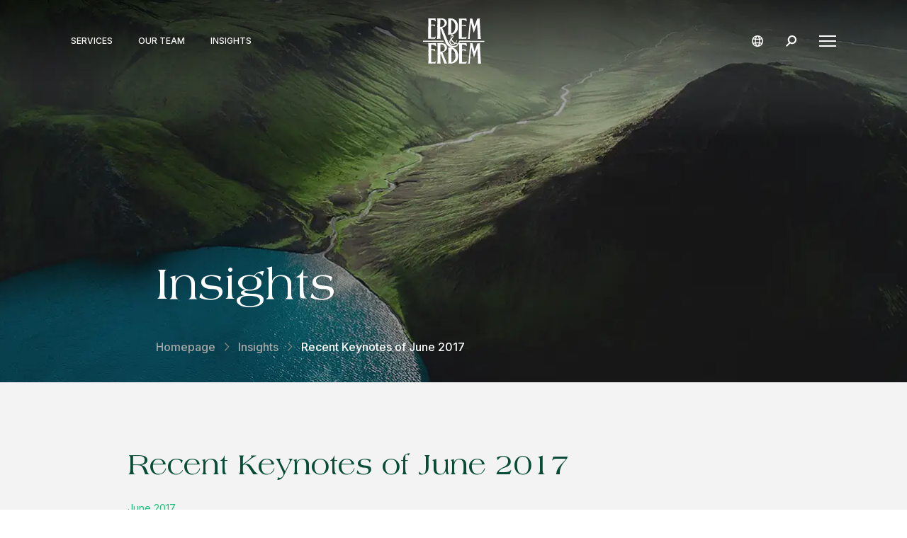

--- FILE ---
content_type: text/html
request_url: https://www.erdem-erdem.av.tr/en/insights/recent-keynotes-of-june-2017
body_size: 35218
content:















<!DOCTYPE html>
<html lang="en">

<head>
	





<meta charset="UTF-8">
<meta name="viewport" content="width = device-width, initial-scale = 1">

<meta http-equiv="X-UA-Compatible" content="ie=edge">
<meta name="format-detection" content="telephone=no">

<meta name="description" content="">
<link rel="canonical" href="https://www.erdem-erdem.av.tr/en/insights/recent-keynotes-of-june-2017" />

<meta name="twitter:card" content="summary" />
<meta property="og:url" content="https://www.erdem-erdem.av.tr/en/insights/recent-keynotes-of-june-2017" />
<meta property="og:type" content="article" />
<meta property="og:title"
	content="Recent Keynotes of June 2017" />
<meta property="og:description" content="" />
<meta property="og:image"
	content="https://www.erdem-erdem.av.tr" />


<title>Recent Keynotes of June 2017 | Erdem&amp;Erdem</title>


<link rel="alternate icon" href="/favicon.ico" type="image/x-icon" />

<link rel="preconnect" href="https://fonts.googleapis.com">
<link rel="preconnect" href="https://fonts.gstatic.com" crossorigin>
<link rel="preload" href="https://fonts.googleapis.com/css2?family=Inter:wght@300;400;500;600&display=swap" as="style"
	onload="this.onload=null;this.rel='stylesheet'" />
<link rel="stylesheet" media="print" onload="this.onload=null;this.removeAttribute('media');"
	href="https://cdnjs.cloudflare.com/ajax/libs/Swiper/5.4.5/css/swiper.min.css">
<script defer type="text/javascript" src="https://cdnjs.cloudflare.com/ajax/libs/Swiper/5.4.5/js/swiper.min.js"></script>

	<link rel="stylesheet" href="/assets/css/main.css?1767882190736">

	
	<link rel="stylesheet" href="/assets/css/publications.css?1767882190736">


</head>

<body>
	<header class="header  " header>
	<div class="header__container">
		<div class="header__links">

			
			
			
			
			
			
			

			<a href="/en/services" class="header__links__link">
				Services
			</a>
			<a href="/en/our-team" class="header__links__link">
				Our Team
			</a>
			<a href="/en/insights" class="header__links__link">
				Insights
			</a>
		</div>

		<div class="header__logo">
			<a href="/en">
				<img class="header-logo" lazy="/assets/svg/header-logo.svg" alt="header-logo" aria-label="logo"
					aria-labelledby="Erdem&Erdem logo">
			</a>
		</div>

		
		

		<div class="header__actions">
			<div class="header__lang">
				<img class="lang-icon" lazy="/assets/svg/lang-icon.svg" alt="lang-icon" aria-label="Language select icon"
					aria-labelledby="Language select icon">

				<div class="header__lang__box">
					
					
					
					<a href="/bilgi-bankasi/guncel-hukuki-gelismeler-haziran-2017" class="header__lang__box__link" lang="tr">
						<span class="lang-text">Türkçe</span>
					</a>
					
					
					
					
					
					
					
					
				</div>
			</div>

			<a class="header__search" href="/en/search-results">
				<img lazy="/assets/svg/search-icon.svg" alt="search-icon" aria-label="Search icon"
					aria-labelledby="Search icon">
			</a>

			<div class="header__hamburger" hamburger>
				<div class="header__hamburger-content">
					<span class="line -top"></span>
					<span class="line -center"></span>
					<span class="line -bottom"></span>
				</div>
			</div>
		</div>

		<div class="header__menu" navigation>
			<nav class="header__nav">
				
				
				<a class="header__nav__link" href="/en"
					title="Homepage">
					<span class="nav-text">Homepage</span>
				</a>
				
				
				<a class="header__nav__link" href="/en/our-culture"
					title="Our Culture">
					<span class="nav-text">Our Culture</span>
				</a>
				
				
				<a class="header__nav__link" href="/en/our-team/lawyers"
					title="Our Team">
					<span class="nav-text">Our Team</span>
				</a>
				
				
				<a class="header__nav__link" href="/en/services"
					title="Services">
					<span class="nav-text">Services</span>
				</a>
				
				
				<a class="header__nav__link" href="/en/industries"
					title="Industries">
					<span class="nav-text">Industries</span>
				</a>
				
				
				<a class="header__nav__link" href="/en/international-desks"
					title="International Desks">
					<span class="nav-text">International Desks</span>
				</a>
				
				
				<a class="header__nav__link" href="/en/insights"
					title="Insights">
					<span class="nav-text">Insights</span>
				</a>
				
				
				<a class="header__nav__link" href="/en/career"
					title="Career">
					<span class="nav-text">Career</span>
				</a>
				
				
				<a class="header__nav__link" href="/en/contact"
					title="Contact">
					<span class="nav-text">Contact</span>
				</a>
				

				<div class="header__nav__lang">
					
					
					
					<a href="/bilgi-bankasi/guncel-hukuki-gelismeler-haziran-2017" class="header__nav__lang__link" lang="tr">
						<span class="lang-text">Türkçe</span>
					</a>
					
					
					
					
					
					
					
					
				</div>
			</nav>
		</div>
	</div>
</header>

	



<section class="page-header  -recent-keynotes-of-june-2017 -bilgi-bankası">

	<div class="page-header__container">
		<span class="page-header__title">
			
				Insights
			
		</span>

		
			<div class="breadcrumb">
	<a class="breadcrumb__link" href="/en" title="Homepage">
		<span class="link">
			Homepage
		</span>
	</a>

	
	<span class="breadcrumb__link__arrow">
		<img src="/assets/svg/arrow-right.svg" width="" height="" alt="gray-arrow-icon" aria-label="gray-arrow-icon" aria-labelledby="gray-arrow-icon">
	</span>
	
	<a class="breadcrumb__link" href="/en/insights" title="Insights">
		<span class="link">
			Insights
		</span>
	</a>
	
	
	<span class="breadcrumb__link__arrow">
		<img src="/assets/svg/arrow-right.svg" width="" height="" alt="gray-arrow-icon" aria-label="gray-arrow-icon" aria-labelledby="gray-arrow-icon">
	</span>
	
	<div class="breadcrumb__text" title="Recent Keynotes of June 2017">
		<span class="text ">
			Recent Keynotes of June 2017
		</span>
	</div>
	
	
</div>


		
	</div>


	
</section>


	<main>
		
	





<div class="publications">
	<div class="publications__container">
		<div class="publications__content">
			<h1 class="publications__title">Recent Keynotes of June 2017</h1>

			
			
			

			
			<div class="publications__info">
				
				<small class="publications__info__time">June 2017</small>
				

				
			</div>
			

			
		</div>

		
		

		<div class="publications__wrapper">
			<div class="publications__sidemenu__wrapper">

				<div class="publications__sidemenu__sticky">
					<div class="publications__sidemenu" sidemenu></div>

					<div class="publications__progress" progress>
						<div class="publications__progress-content">
							<div id="progress-bar" class="publications__progress__color"></div>
						</div>

						<div class="percentage">
							<span class="percentage__extension">%</span>
							<span class="percentage__value">0</span>
						</div>
					</div>
				</div>
			</div>

			

			
			<div class="publications__detail container" article-detail>
				<p class="ql-align-justify"><strong>International Agreements</strong></p><ul><li class="ql-align-justify">The Resolution of the Council of Ministers numbered 2017/10196 on the Ratification of the Memorandum Related to the Grant of Dialogue Partner Status in Shanghai Cooperation Organization to the Republic of Turkey was published in the Official Gazette dated 24.05.2017 and numbered 30075.</li><li class="ql-align-justify">The Resolution of the Council of Ministers numbered 2017/10107 on the Ratification of the ‘Regional Competitiveness’ Multi-Annual Operational Programme for the Community Assistance Provided by the Instrument for Pre-Accession Assistance Under Regional Development Component and the Notes Annexed to the Financing Agreement Amending the Relevant Financing Agreement between the Turkish Republic and European Commission on behalf of the European Union was published in the Official Gazette dated 06.06.2017 and numbered 30088 (<em>bis</em>).</li><li class="ql-align-justify">The Resolution of the Council of Ministers numbered 2017/10187 on the Ratification of the Provisions of Economic Cooperation Organization Reinsurance Company Agreement was published in the Official Gazette dated 06.06.2017 and numbered 30088 (<em>bis</em>).</li><li class="ql-align-justify">The Resolution of the Council of Ministers numbered 2017/10379 on the Ratification of the Memorandum of Understanding on the Alignment of Silk Road Economic Belt, 21st&nbsp;Century Maritime Silk Road and Middle Corridor Initiative between the Turkish Republic and the People’s Republic of China was published in the Official Gazette dated 07.06.2017 and numbered 30089.</li><li class="ql-align-justify">The Resolution of the Council of Ministers numbered 2017/10153 on D-8 Organization for Economic Cooperation Charter was published in the Official Gazette dated 07.06.2017 and numbered 30089 (<em>bis</em>).</li><li class="ql-align-justify">The Resolution of the Council of Ministers numbered 2017/10322 on the Ratification of the Memorandum of Understanding Related to the Cooperation for Commerce and Investment Incentives between the Turkish Republic and the Islamic Development Bank Group was published in the Official Gazette dated 07.06.2017 and numbered 30089&nbsp;<em>(bis).</em></li></ul><p class="ql-align-justify"><strong>Council of Ministers’ Resolutions</strong></p><ul><li class="ql-align-justify">The Resolution of the Council of Ministers numbered 2017/10327 Pertaining to the Postponement of a Strike Decision in Some Workplaces taken by Kristal-İş Sendikası on the Grounds of National Security was published in the Official Gazette dated 22.05.2017 and numbered 30073.</li><li class="ql-align-justify">The Resolution of the Council of Ministers numbered 2017/10430 Pertaining to the Postponement of a Strike Decision in Workplaces Affiliated to Mefar İlaç Sanayii Anonim Şirketi, and taken by Petrol-İş Sendikası on the Grounds of Public Health was published in the Official Gazette dated 05.06.2017 and numbered 30087 (&nbsp;<em>2nd&nbsp;bis</em>).</li></ul><p class="ql-align-justify"><strong>Legislation</strong></p><ul><li class="ql-align-justify">The Regulation Amending the Regulation on Environmental Impact Assessment entered into force through publication in the Official Gazette dated 26.05.2017 and numbered 30077.</li><li class="ql-align-justify">Law numbered 7020 on the Reconstruction of Some Receivables and Amending some laws and a Decree Law entered into force through publication in the Official Gazette dated 27.05.2017 and numbered 30078.</li><li class="ql-align-justify">The Regulation on Very Light-Air Vehicles and Commercial Aeronautic Activities (SHY 6A-ÇH) entered into force through publication in the Official Gazette dated 27.05.2017 and numbered 30078.</li><li class="ql-align-justify">The Communiqué (No: 2017/2) Amending the Communiqué (Communiqué No: 2006/4) on the Branding of Turkish Products Abroad, and the Establishment of Image of Turkish Goods, and Supporting TURQUALITY® entered into force through publication in the Official Gazette dated 01.06.2017 and numbered 30083.</li><li class="ql-align-justify">The Communiqué on the Reconstruction of Custom Receivables within the Scope of Law numbered 7020 was published in the Official Gazette dated 03.06.2017 and numbered 30085.</li><li class="ql-align-justify">The General Communiqué (Serial No:1) on Law numbered 7020 on the Reconstruction of Some Receivables was published in the Official Gazette dated 03.06.2017 and numbered 30085.</li><li class="ql-align-justify">The General Communiqué (Serial No:2) on Law numbered 7020 on the Reconstruction of Some Receivables was published in the Official Gazette dated 03.06.2017 and numbered 30085.</li><li class="ql-align-justify">The Regulation Amending the Regulation on Financial Holding Companies entered into force through publication in the Official Gazette dated 06.06.2017 and numbered 30088, providing validity from 01.01.2017.</li><li class="ql-align-justify">The Communiqué on the Safety Stamp in Electronic Commerce was published in the Official Gazette dated 06.06.2017 and numbered 30088.</li><li class="ql-align-justify">The Communiqué on Customs Exemption (Serial No: 2) was published in the Official Gazette dated 06.06.2017 and numbered 30088.</li><li class="ql-align-justify">The Regulation Amending the Regulation on Permission Required Transactions of the Banks and Indirect Shareholding entered into force through publication in the Official Gazette dated 09.06.2017 and numbered 30091.</li><li class="ql-align-justify">The Regulation Amending the Regulation on Airport Ground Services (SHY-22) entered into force through publication in the Official Gazette dated 17.06.2017 and numbered 30099.</li></ul><p class="ql-align-justify"><strong>Competition Board Decisions</strong></p><ul><li class="ql-align-justify">The Competition Board (“Board”) granted negative clearance to the lease contract between CarrefourSA Carrefour Sabancı Ticaret Merkezi A.Ş. and Metro Properties Gayrimenkul Yatırım A.Ş. (24.05.2017, 17-17/254-107)</li><li class="ql-align-justify">The Board decided that the Distributorship Agreement between Bayer Consumer Care AG and Moltek Sağlık Hizmetleri Üretim ve Pazarlama A.Ş. is not contrary to Law numbered 4054, and granted individual exemption to the License Agreement between Bayer Türk Kimya Sanayi Ltd.Şti. and Moltek Sağlık Hizmetleri Üretim ve Pazarlama A.Ş. (08.06.2017, 17-19/289-126)</li><li class="ql-align-justify">The Board conditionally granted individual exemption to the determination of credit card clearing commission rate by Bankalararası Kart Merkezi A.Ş. according to the formula approved by the Board, and to continuance of the abovementioned rate if there is no variance of ±5% in the determined rate, and determined the expiry of the exemption period as 3 years from the notification of the reasoned decision to Bankalararası Kart Merkezi A.Ş. The Board grounded its decisions on the distinctive structure of the card payment system market. (08.06.2017, 17-19/294-130)</li></ul><p class="ql-align-justify"><strong>Mergers and Acquisitions</strong></p><ul><li class="ql-align-justify">The Board authorized the establishment of the joint control of KMG International N.V. by CEFC Hainan International Oil Co., Ltd. and the Joint Stock Company National Company KazMunayGas. (24.05.2017/ 17-17/248-102)</li><li class="ql-align-justify">The Board authorized the acquisition of all of the shares of OMV Petrol Ofisi Holding A.Ş., a company under the direct control of OMV Aktiengesellschaft, by VIP Turkey Enerji A.Ş., a company under the indirect control of Vitol Investment Partnership Limited. (24.05.2017, 17-17/249-103)</li><li class="ql-align-justify">The Board authorized the establishment of a joint venture company between Hitachi Automotive Systems Ltd. and Honda Motor Co., Ltd. (24.05.2017, 17-17/250-104)</li><li class="ql-align-justify">The Board authorized establishment of the sole control of Tavuk Dünyası Gıda Sanayi ve Ticaret A.Ş. through the acquisition of a certain number of its shares by GRI Gıda Sanayi ve Ticaret A.Ş. (24.05.2017, 17-17/253-106)</li><li class="ql-align-justify">The Board authorized the acquisition of the joint control of Stada Arzneimittel AG by Bain Capital Europe Fund IV L.P., a fund managed by Bain Capital Investors LLC, and through Nidda Healthcare Holding AG by the funds managed by Cinven Capital Management(VI) Limited Partnership Incorporated, which operates through its controlling mother company, Cinven Capital Management(VI) General Partner Limited. (24.05.2017, 17-17/255-108)</li><li class="ql-align-justify">The Board authorized the acquisition of a certain number of the shares of Ibrakom FZCO, held by Biskom International DMCC and Selkar Trading FZE, by CJ Lojistik Corporation. (24.05.2017, 17-17/258-109)</li><li class="ql-align-justify">The Board authorized the establishment of a joint venture company by Nippon Yusen Kabushiki Kaisha, Mitsui O.S.K. Lines, Ltd. and Kawasaki Kisen Kaisha, Ltd., which shall incorporate regular container transportation services and container terminal services (terminals in Japan excluded). (24.05.2017, 17-17/259-110)</li><li class="ql-align-justify">The Board authorized the establishment of a joint venture between Timur Gayrimenkul Geliştirme Yapı ve Yatırım A.Ş. and the European Bank for Reconstruction and Development through the acquisition of the minority shares held by Nef EBRD Gayrimenkul Geliştirme A.Ş. by the European Bank for Reconstruction and Development. (24.05.2017, 17-17/260-111)</li><li class="ql-align-justify">The Board decided that the transfer of Adabank Ticari ve İktisadi Bütünlüğü to Savings Deposit and Insurance Fund is out of the scope. (24.05.2017, 17-17/257-BD)</li><li class="ql-align-justify">The Board authorized the acquisition of the joint control of PSPIB Waiheke Inc. by Canada Pension Plan Investment Board and the Public Sector Pension Investment Board. (01.06.2017, 17-18/267-113)</li><li class="ql-align-justify">The Board authorized the acquisition of the joint control of Ascend Learning Holdings, LLC by the Canada Pension Plan Investment Board and The Blackstone Group L.P. (01.06.2017, 17-18/268-114)</li><li class="ql-align-justify">The Board authorized the acquisition of the sole control of all of the affiliates and branches constituent of the automotive business unit of Opel/Vauxhall in Europe (included Turkey), owned by General Motors Holdings LLC, by Peugeot S.A. (01.06.2017, 17-18/269-115)</li><li class="ql-align-justify">The Board authorized the establishment of joint control on the limited liability company to be established by Rixos Licensing B.V., by Rixos Licensing B.V. and Accor S.A. (01.06.2017, 17-18/275-119)</li><li class="ql-align-justify">The Board authorized the acquisition of a certain number of shares of OMCO İstanbul Kalıp Sanayi ve Ticaret A.Ş., held by Anadolu Cam Sanayi A.Ş., by OMCO International N.V., shareholder of a certain number of shares of the company. (01.06.2017, 17-18/277-120)</li><li class="ql-align-justify">The Board authorized the acquisition of the sole control of a certain number of shares of Grup Florence Nightingale Hastaneleri A.Ş. by Florence Nightingale Hastaneleri Holding A.Ş. (01.06.2017, 17-18/281-121)</li><li class="ql-align-justify">The Board authorized the acquisition of the sole control of IHY İzmir Havayolları A.Ş., which was previously under joint control, by Pegasus Hava Taşımacılığı A.Ş. (08.06.2017, 17-19/290-127)</li><li class="ql-align-justify">The Board authorized the establishment of a joint venture through the acquisition of the shares of the financing affiliates and branches constituent of the financing business unit of Opel/Vauxhall, owned by General Motors Financial Company, Inc. and Adam Opel AG, which are affiliates of General Motors Holdings LLC by Peugeot S.A. and BNP Paribas S.A. (08.06.2017, 17-19/291-128)</li><li class="ql-align-justify">The Board authorized the acquisition of all of the shares of Carmel Capital S.à.r.l, a holding company of AWAS Aviation Capital DAC, by Dubai Aerospace Enterprise Ltd. (08.06.2017, 17-19/292-129)</li><li class="ql-align-justify">The Board authorized the acquisition of the control of Bossa Ticaret ve Sanayi İşletmeleri T.A.Ş., a company under the control of Akkardan Sanayi ve Ticaret A.Ş., and Akkardan Sanayi ve Ticaret A.Ş. by İsrafil UÇURUM and Yusuf UÇURUM. (08.06.2017, 17-19/297-132)</li><li class="ql-align-justify">The Board authorized the acquisition of a certain number of shares of Saide Tekstil Sanayi ve Ticaret A.Ş. by Marubeni Corporation. (08.06.2017, 17-19/298-133)</li><li class="ql-align-justify">The Board decided that the acquisition of a certain number of shares of Bosphorus Gaz Corporation A.Ş. held by Gazprom Germania GmbH by Adnan ŞEN is not subject to permission. (08.06.2017, 17-19/283-BD)</li><li class="ql-align-justify">The Board decided that the acquisition of a certain number of shares of Kibar Enerji A.Ş. held by Hency Trading Limited by Galleon Construction and Property Limited is out of the scope. (08.06.2017, 17-19/302-BD)</li></ul><p class="ql-align-justify"><strong>Energy</strong></p><ul><li class="ql-align-justify">The Regulation Amending Natural Gas Market License Regulation entered into force through publication in the Official Gazette dated 24.05.2017 and numbered 30075.</li><li class="ql-align-justify">Energy Market Regulatory Authority (“EMRA”) published 2016 Sector Reports on 30.05.2017.</li><li class="ql-align-justify">The Regulation Amending the Regulation on Electricity Market for Connection and Use of System entered into force through publication in the Official Gazette dated 01.06.2017 and numbered 30083.</li><li class="ql-align-justify">The Regulation Amending the Electricity Market License Regulation entered into force through publication in the Official Gazette dated 09.06.2017 and numbered 30091.</li><li class="ql-align-justify">The Regulation Amending the Natural Gas Market Distribution and Customer Services Regulation entered into force through publication in the Official Gazette dated 09.06.2017 and numbered 30091.</li><li class="ql-align-justify">The Regulation Amending the Regulation on the Inspection of the Domestic Material Used in Electricity Power Production Plants by Renewable Energy Resources was published in the Official Gazette dated 09.06.2017 and numbered 30091. Its Article 3 enters into force as per 01.11.2018, as well as other articles through publication.</li><li class="ql-align-justify">EMRA published the Announcement Related to Free Consumer Applications in Organized Industrial Zones on 19.06.2017.</li></ul>
			</div>
			

			
			

			
			<div class="publications__socials">
				<div class="publications__socials__share">
					<span class="publications__socials__text">
						Share
					</span>
					<span class="publications__socials__line">
						<img src="/assets/svg/line-icon.svg" alt="">
					</span>
				</div>

				<div class="publications__socials__list">
					
					
					<a href="https://twitter.com/intent/tweet?url=https://www.erdem-erdem.av.tr/en/insights/recent-keynotes-of-june-2017&text=Recent Keynotes of June 2017"
						class="publications__socials__item -twitter" target="_blank">
						<svg xmlns="http://www.w3.org/2000/svg" width="53" height="53" viewBox="0 0 53 53" fill="none">
							<g clip-path="url(#clip0_25_10)">
								<path d="M0 0H53V53H0V0Z" fill="white" />
								<path
									d="M18 19L24.9863 26.7476L18 33H19.5616L25.726 27.4951L30.6575 33H36L28.6027 24.8447L35.1781 19H33.6164L27.9452 24.0291L23.3425 19H18ZM20.3014 19.9515H22.7671L33.6986 32.0485H31.2329L20.3014 19.9515Z"
									fill="black" />
							</g>
							<defs>
								<clipPath id="clip0_25_10">
									<rect width="53" height="53" fill="white" />
								</clipPath>
							</defs>
						</svg>
					</a>
					

					

					

					

					
					
					

					
					<a href="https://www.linkedin.com/cws/share?url=https://www.erdem-erdem.av.tr/en/insights/recent-keynotes-of-june-2017&title=Recent Keynotes of June 2017"
						class="publications__socials__item -linkedin" target="_blank">
						<svg width="53" height="53" viewBox="0 0 53 53" fill="none" xmlns="http://www.w3.org/2000/svg">
							<path d="M0 0H53V53H0V0Z" fill="white" />
							<path
								d="M34.1509 34.2558V34.2552H34.1549V28.6601C34.1549 25.9229 33.531 23.8145 30.1427 23.8145C28.5139 23.8145 27.4208 24.6586 26.9745 25.4589H26.9274V24.07H23.7148V34.2552H27.06V29.2118C27.06 27.8839 27.3266 26.5999 29.0678 26.5999C30.7835 26.5999 30.809 28.1153 30.809 29.297V34.2558H34.1509Z"
								fill="#0077B5" />
							<path d="M18.2676 24.0708H21.6168V34.2559H18.2676V24.0708Z" fill="#0077B5" />
							<path
								d="M19.9398 19C18.8689 19 18 19.8206 18 20.832C18 21.8433 18.8689 22.6811 19.9398 22.6811C21.0107 22.6811 21.8796 21.8433 21.8796 20.832C21.8789 19.8206 21.01 19 19.9398 19V19Z"
								fill="#0077B5" />
						</svg>
					</a>
					

					

					

					
					
					

					

					
					<a href="https://www.facebook.com/sharer/sharer.php?u=https://www.erdem-erdem.av.tr/en/insights/recent-keynotes-of-june-2017"
						class="publications__socials__item -facebook" target="_blank">
						<svg width="53" height="53" viewBox="0 0 53 53" fill="none" xmlns="http://www.w3.org/2000/svg">
							<path d="M0 0H53V53H0V0Z" fill="white" />
							<path
								d="M29.3359 20.9728H30.9744V18.1261C30.6917 18.0873 29.7195 18 28.5874 18C26.2251 18 24.6068 19.4823 24.6068 22.2067V24.7139H22V27.8964H24.6068V35.0513H27.8029V27.8971H30.3043L30.7014 24.7147H27.8022V22.5222C27.8029 21.6024 28.0512 20.9728 29.3359 20.9728Z"
								fill="#0C88EF" />
						</svg>
					</a>
					

					

					
					
					

					

					

					
					<a href="https://api.whatsapp.com/send?text=Recent%20Keynotes%20of%20June%202017 https://www.erdem-erdem.av.tr/en/insights/recent-keynotes-of-june-2017"
						class="publications__socials__item -whatsapp" target="_blank">
						<svg width="53" height="53" viewBox="0 0 53 53" fill="none" xmlns="http://www.w3.org/2000/svg">
							<path d="M0 0H53V53H0V0Z" fill="white" />
							<path fill-rule="evenodd" clip-rule="evenodd"
								d="M27.2815 14.4865C30.1729 14.6286 32.8673 15.821 34.9252 17.8803C37.1202 20.0767 38.3285 22.9964 38.3273 26.1013C38.3247 32.5087 33.1086 37.722 26.7008 37.722C24.2912 37.722 22.3764 36.9816 21.14 36.3076L14.9766 37.9235L16.626 31.9017C15.6086 30.1394 15.0732 28.1403 15.074 26.0921C15.0766 19.685 20.2923 14.4722 26.7007 14.4722L27.2815 14.4865ZM21.4255 34.2038L21.7784 34.4131C23.2621 35.2931 24.9628 35.7588 26.6969 35.7594H26.7008C32.0271 35.7594 36.3621 31.4265 36.3642 26.1007C36.3652 23.5199 35.361 21.0932 33.5365 19.2675C31.712 17.4418 29.2858 16.4357 26.7046 16.4349C21.3743 16.4349 17.0392 20.7674 17.0371 26.0928C17.0363 27.9179 17.5472 29.6953 18.5146 31.233L18.7443 31.5985L17.7681 35.1627L21.4255 34.2038ZM32.5581 28.8647C32.4855 28.7435 32.2919 28.6709 32.0014 28.5256C31.7109 28.3802 30.2826 27.6778 30.0163 27.5808C29.7501 27.484 29.5564 27.4356 29.3627 27.7262C29.1691 28.0168 28.6124 28.6709 28.4428 28.8647C28.2734 29.0585 28.1039 29.0827 27.8135 28.9374C27.523 28.7921 26.5869 28.4854 25.4773 27.4962C24.6137 26.7262 24.0306 25.7754 23.8611 25.4847C23.6917 25.1941 23.8431 25.0369 23.9885 24.8922C24.1192 24.762 24.2791 24.553 24.4243 24.3834C24.5696 24.2139 24.618 24.0927 24.7148 23.899C24.8116 23.7052 24.7632 23.5357 24.6906 23.3904C24.618 23.245 24.037 21.8157 23.7949 21.2343C23.5591 20.6682 23.3196 20.7448 23.1413 20.7359C22.972 20.7275 22.7781 20.7257 22.5845 20.7257C22.3908 20.7257 22.0761 20.7983 21.8098 21.089C21.5435 21.3797 20.793 22.0822 20.793 23.5113C20.793 24.9406 21.834 26.3212 21.9793 26.515C22.1245 26.7089 24.0278 29.6416 26.942 30.8994C27.6351 31.1986 28.1762 31.3773 28.5981 31.5111C29.294 31.7321 29.9273 31.7009 30.4279 31.6261C30.986 31.5428 32.1467 30.9237 32.3887 30.2455C32.6308 29.5671 32.6308 28.9858 32.5581 28.8647Z"
								fill="white" />
							<mask id="mask0_1450_1154" style="mask-type:alpha" maskUnits="userSpaceOnUse" x="17" y="16" width="20"
								height="20">
								<path fill-rule="evenodd" clip-rule="evenodd"
									d="M21.4255 34.204L21.7785 34.4133C23.2622 35.2933 24.9629 35.7589 26.6969 35.7596H26.7008C32.0271 35.7596 36.3621 31.4266 36.3643 26.1009C36.3653 23.5201 35.3611 21.0933 33.5366 19.2677C31.712 17.4419 29.2858 16.4359 26.7047 16.4351C21.3743 16.4351 17.0392 20.7676 17.0371 26.093C17.0364 27.9181 17.5473 29.6955 18.5146 31.2332L18.7444 31.5987L17.7681 35.1629L21.4255 34.204ZM32.5582 28.8649C32.4856 28.7437 32.2919 28.6711 32.0014 28.5257C31.7109 28.3804 30.2827 27.6779 30.0164 27.581C29.7501 27.4842 29.5564 27.4358 29.3628 27.7264C29.1691 28.017 28.6124 28.6711 28.4429 28.8649C28.2734 29.0587 28.104 29.0829 27.8135 28.9376C27.523 28.7923 26.5869 28.4856 25.4773 27.4964C24.6137 26.7264 24.0307 25.7756 23.8612 25.4849C23.6918 25.1943 23.8431 25.0371 23.9885 24.8923C24.1193 24.7622 24.2791 24.5532 24.4244 24.3836C24.5696 24.2141 24.618 24.0929 24.7149 23.8992C24.8117 23.7054 24.7632 23.5359 24.6906 23.3905C24.618 23.2451 24.037 21.8159 23.795 21.2345C23.5591 20.6684 23.3196 20.745 23.1413 20.7361C22.972 20.7277 22.7782 20.7258 22.5846 20.7258C22.3909 20.7258 22.0761 20.7984 21.8098 21.0892C21.5436 21.3798 20.7931 22.0824 20.7931 23.5115C20.7931 24.9408 21.8341 26.3214 21.9793 26.5152C22.1246 26.7091 24.0278 29.6418 26.942 30.8996C27.6351 31.1988 28.1762 31.3774 28.5981 31.5113C29.2941 31.7322 29.9273 31.7011 30.4279 31.6263C30.9861 31.543 32.1467 30.9239 32.3888 30.2457C32.6308 29.5673 32.6308 28.986 32.5582 28.8649Z"
									fill="black" />
							</mask>
							<g mask="url(#mask0_1450_1154)">
								<path d="M42.6666 10H10V42.6667H42.6666V10Z" fill="url(#paint0_linear_1450_1154)" />
							</g>
							<defs>
								<linearGradient id="paint0_linear_1450_1154" x1="26.3334" y1="42.6667" x2="26.3334" y2="10"
									gradientUnits="userSpaceOnUse">
									<stop stop-color="#25CF43" />
									<stop offset="1" stop-color="#61FD7D" />
								</linearGradient>
							</defs>
						</svg>
					</a>
					

					
					
					

					

					

					

					
					<div data-mail-text="I recommend you to read this article. The link is below."
						onclick="mailTo()" class="publications__socials__item -email" target="_blank">
						<svg width="53" height="53" viewBox="0 0 53 53" fill="none" xmlns="http://www.w3.org/2000/svg">
							<path d="M0 0H53V53H0V0Z" fill="white" />
							<path
								d="M37 20C37 18.9 36.1 18 35 18H19C17.9 18 17 18.9 17 20V32C17 33.1 17.9 34 19 34H35C36.1 34 37 33.1 37 32V20ZM35 20L27 25L19 20H35ZM35 32H19V22L27 27L35 22V32Z"
								fill="#064C37" />
						</svg>
					</div>
					
					
				</div>
			</div>
			
		</div>

		
		

		
		
		<div class="publications__information">
			<div class="publications__information__content">
				<p>All rights of this article are reserved. This article may not be used, reproduced, copied, published, distributed, or otherwise disseminated without quotation or Erdem &amp; Erdem Law Firm&#39;s written consent. Any content created without citing the resource or Erdem &amp; Erdem Law Firm’s written consent is regularly tracked, and legal action will be taken in case of violation.</p>
			</div>
		</div>
		
	</div>
</div>




<div class="lawyer -hide" lawyer>
	<div class="lawyer__container">
		<div class="lawyer__content">
			<div class="lawyer__position" lawyer-position></div>
			<div class="lawyer__name" lawyer-name></div>
			<div class="lawyer__description" lawyer-description></div>
			<a class="lawyer__link" href="" link="/publications"> See All Contents
			</a>
		</div>
		<img class="lawyer__image" lazy="" alt="" lawyer-image width="375px" height="475px">
	</div>
</div>




<div class="publications__others ">
	<h2 class="publications__others__title">
		Other Contents
	</h2>

	<div class="swiper-container" publications-slider>
		<div class="publications__slider swiper-wrapper">
			
			
			
			
			

			
			
			
			
			
			
			
			

			

			

			


			
			
			
			
			

			
			
			
			
			
			
			
			

			


			
			
			
			
			

			
			
			
			
			
			
			
			

			


			
			
			
			
			

			
			
			
			
			
			
			
			

			


			
			
			
			
			

			
			
			
			
			
			
			
			

			


			
			
			
			
			

			
			
			
			
			
			
			
			

			


			
			
			
			
			

			
			
			
			
			
			
			
			

			

			

			


			
			
			
			
			

			
			
			
			
			
			
			
			

			


			
			
			
			
			

			
			
			
			
			
			
			
			

			


			
			
			
			
			

			
			
			
			
			
			
			
			

			


			
			
			
			
			

			
			
			
			
			
			
			
			

			


			
			
			
			
			

			
			
			
			
			
			
			
			

			


			
			
			
			
			

			
			
			
			
			
			
			
			

			


			
			
			
			
			

			
			
			
			
			
			
			
			

			

			

			


			
			
			
			
			

			
			
			
			
			
			
			
			

			


			
			
			
			
			

			
			
			
			
			
			
			
			

			


			
			
			
			
			

			
			
			
			
			
			
			
			

			


			
			
			
			
			

			
			
			
			
			
			
			
			

			


			
			
			
			
			

			
			
			
			
			
			
			
			

			


			
			
			
			
			

			
			
			
			
			
			
			
			

			


			
			
			
			
			

			
			
			
			
			
			
			
			

			


			
			
			
			
			

			
			
			
			
			
			
			
			

			


			
			
			
			
			

			
			
			
			
			
			
			
			

			


			
			
			
			
			

			
			
			
			
			
			
			
			

			


			
			
			
			
			

			
			
			
			
			
			
			
			

			


			
			
			
			
			

			
			
			
			
			
			
			
			

			


			
			
			
			
			

			
			
			
			
			
			
			
			

			


			
			
			
			
			

			
			
			
			
			
			
			
			

			


			
			
			
			
			

			
			
			
			
			
			
			
			

			


			
			
			
			
			

			
			
			
			
			
			
			
			

			


			
			
			
			
			

			
			
			
			
			
			
			
			

			


			
			
			
			
			

			
			
			
			
			
			
			
			

			


			
			
			
			
			

			
			
			
			
			
			
			
			

			

			

			


			
			
			
			
			

			
			
			
			
			
			
			
			

			


			
			
			
			
			

			
			
			
			
			
			
			
			

			


			
			
			
			
			

			
			
			
			
			
			
			
			

			


			
			
			
			
			

			
			
			
			
			
			
			
			

			


			
			
			
			
			

			
			
			
			
			
			
			
			

			


			
			
			
			
			

			
			
			
			
			
			
			
			

			

			

			


			
			
			
			
			

			
			
			
			
			
			
			
			

			


			
			
			
			
			

			
			
			
			
			
			
			
			

			


			
			
			
			
			

			
			
			
			
			
			
			
			

			


			
			
			
			
			

			
			
			
			
			
			
			
			

			

			

			


			
			
			
			
			

			
			
			
			
			
			
			
			

			

			

			


			
			
			
			
			

			
			
			
			
			
			
			
			

			


			
			
			
			
			

			
			
			
			
			
			
			
			

			


			
			
			
			
			

			
			
			
			
			
			
			
			

			


			
			
			
			
			

			
			
			
			
			
			
			
			

			


			
			
			
			
			

			
			
			
			
			
			
			
			

			


			
			
			
			
			

			
			
			
			
			
			
			
			

			


			
			
			
			
			

			
			
			
			
			
			
			
			

			


			
			
			
			
			

			
			
			
			
			
			
			
			

			


			
			
			
			
			

			
			
			
			
			
			
			
			

			


			
			
			
			
			

			
			
			
			
			
			
			
			

			


			
			
			
			
			

			
			
			
			
			
			
			
			

			


			
			
			
			
			

			
			
			
			
			
			
			
			

			

			

			


			
			
			
			
			

			
			
			
			
			
			
			
			

			


			
			
			
			
			

			
			
			
			
			
			
			
			

			


			
			
			
			
			

			
			
			
			
			
			
			
			

			


			
			
			
			
			

			
			
			
			
			
			
			
			

			


			
			
			
			
			

			
			
			
			
			
			
			
			

			


			
			
			
			
			

			
			
			
			
			
			
			
			

			


			
			
			
			
			

			
			
			
			
			
			
			
			

			

			

			


			
			
			
			
			

			
			
			
			
			
			
			
			

			


			
			
			
			
			

			
			
			
			
			
			
			
			

			


			
			
			
			
			

			
			
			
			
			
			
			
			

			


			
			
			
			
			

			
			
			
			
			
			
			
			

			


			
			
			
			
			

			
			
			
			
			
			
			
			

			


			
			
			
			
			

			
			
			
			
			
			
			
			

			


			
			
			
			
			

			
			
			
			
			
			
			
			

			

			

			


			
			
			
			
			

			
			
			
			
			
			
			
			

			


			
			
			
			
			

			
			
			
			
			
			
			
			

			


			
			
			
			
			

			
			
			
			
			
			
			
			

			


			
			
			
			
			

			
			
			
			
			
			
			
			

			


			
			
			
			
			

			
			
			
			
			
			
			
			

			


			
			
			
			
			

			
			
			
			
			
			
			
			

			


			
			
			
			
			

			
			
			
			
			
			
			
			

			


			
			
			
			
			

			
			
			
			
			
			
			
			

			

			

			


			
			
			
			
			

			
			
			
			
			
			
			
			

			


			
			
			
			
			

			
			
			
			
			
			
			
			

			


			
			
			
			
			

			
			
			
			
			
			
			
			

			


			
			
			
			
			

			
			
			
			
			
			
			
			

			


			
			
			
			
			

			
			
			
			
			
			
			
			

			

			

			


			
			
			
			
			

			
			
			
			
			
			
			
			

			


			
			
			
			
			

			
			
			
			
			
			
			
			

			


			
			
			
			
			

			
			
			
			
			
			
			
			

			


			
			
			
			
			

			
			
			
			
			
			
			
			

			


			
			
			
			
			

			
			
			
			
			
			
			
			

			


			
			
			
			
			

			
			
			
			
			
			
			
			

			


			
			
			
			
			

			
			
			
			
			
			
			
			

			


			
			
			
			
			

			
			
			
			
			
			
			
			

			


			
			
			
			
			

			
			
			
			
			
			
			
			

			


			
			
			
			
			

			
			
			
			
			
			
			
			

			


			
			
			
			
			

			
			
			
			
			
			
			
			

			


			
			
			
			
			

			
			
			
			
			
			
			
			

			


			
			
			
			
			

			
			
			
			
			
			
			
			

			


			
			
			
			
			

			
			
			
			
			
			
			
			

			


			
			
			
			
			

			
			
			
			
			
			
			
			

			


			
			
			
			
			

			
			
			
			
			
			
			
			

			


			
			
			
			
			

			
			
			
			
			
			
			
			

			


			
			
			
			
			

			
			
			
			
			
			
			
			

			

			

			


			
			
			
			
			

			
			
			
			
			
			
			
			

			


			
			
			
			
			

			
			
			
			
			
			
			
			

			


			
			
			
			
			

			
			
			
			
			
			
			
			

			


			
			
			
			
			

			
			
			
			
			
			
			
			

			


			
			
			
			
			

			
			
			
			
			
			
			
			

			


			
			
			
			
			

			
			
			
			
			
			
			
			

			


			
			
			
			
			

			
			
			
			
			
			
			
			

			

			

			


			
			
			
			
			

			
			
			
			
			
			
			
			

			


			
			
			
			
			

			
			
			
			
			
			
			
			

			


			
			
			
			
			

			
			
			
			
			
			
			
			

			

			

			


			
			
			
			
			

			
			
			
			
			
			
			
			

			


			
			
			
			
			

			
			
			
			
			
			
			
			

			


			
			
			
			
			

			
			
			
			
			
			
			
			

			

			

			


			
			
			
			
			

			
			
			
			
			
			
			
			

			


			
			
			
			
			

			
			
			
			
			
			
			
			

			


			
			
			
			
			

			
			
			
			
			
			
			
			

			


			
			
			
			
			

			
			
			
			
			
			
			
			

			


			
			
			
			
			

			
			
			
			
			
			
			
			

			


			
			
			
			
			

			
			
			
			
			
			
			
			

			


			
			
			
			
			

			
			
			
			
			
			
			
			

			

			

			


			
			
			
			
			

			
			
			
			
			
			
			
			

			


			
			
			
			
			

			
			
			
			
			
			
			
			

			


			
			
			
			
			

			
			
			
			
			
			
			
			

			


			
			
			
			
			

			
			
			
			
			
			
			
			

			


			
			
			
			
			

			
			
			
			
			
			
			
			

			


			
			
			
			
			

			
			
			
			
			
			
			
			

			


			
			
			
			
			

			
			
			
			
			
			
			
			

			

			

			


			
			
			
			
			

			
			
			
			
			
			
			
			

			


			
			
			
			
			

			
			
			
			
			
			
			
			

			


			
			
			
			
			

			
			
			
			
			
			
			
			

			


			
			
			
			
			

			
			
			
			
			
			
			
			

			


			
			
			
			
			

			
			
			
			
			
			
			
			

			

			

			


			
			
			
			
			

			
			
			
			
			
			
			
			

			


			
			
			
			
			

			
			
			
			
			
			
			
			

			


			
			
			
			
			

			
			
			
			
			
			
			
			

			


			
			
			
			
			

			
			
			
			
			
			
			
			

			


			
			
			
			
			

			
			
			
			
			
			
			
			

			


			
			
			
			
			

			
			
			
			
			
			
			
			

			


			
			
			
			
			

			
			
			
			
			
			
			
			

			


			
			
			
			
			

			
			
			
			
			
			
			
			

			


			
			
			
			
			

			
			
			
			
			
			
			
			

			


			
			
			
			
			

			
			
			
			
			
			
			
			

			

			

			


			
			
			
			
			

			
			
			
			
			
			
			
			

			


			
			
			
			
			

			
			
			
			
			
			
			
			

			


			
			
			
			
			

			
			
			
			
			
			
			
			

			


			
			
			
			
			

			
			
			
			
			
			
			
			

			


			
			
			
			
			

			
			
			
			
			
			
			
			

			


			
			
			
			
			

			
			
			
			
			
			
			
			

			

			

			


			
			
			
			
			

			
			
			
			
			
			
			
			

			


			
			
			
			
			

			
			
			
			
			
			
			
			

			


			
			
			
			
			

			
			
			
			
			
			
			
			

			


			
			
			
			
			

			
			
			
			
			
			
			
			

			


			
			
			
			
			

			
			
			
			
			
			
			
			

			


			
			
			
			
			

			
			
			
			
			
			
			
			

			

			

			


			
			
			
			
			

			
			
			
			
			
			
			
			

			


			
			
			
			
			

			
			
			
			
			
			
			
			

			


			
			
			
			
			

			
			
			
			
			
			
			
			

			


			
			
			
			
			

			
			
			
			
			
			
			
			

			


			
			
			
			
			

			
			
			
			
			
			
			
			

			


			
			
			
			
			

			
			
			
			
			
			
			
			

			


			
			
			
			
			

			
			
			
			
			
			
			
			

			

			

			


			
			
			
			
			

			
			
			
			
			
			
			
			

			


			
			
			
			
			

			
			
			
			
			
			
			
			

			


			
			
			
			
			

			
			
			
			
			
			
			
			

			


			
			
			
			
			

			
			
			
			
			
			
			
			

			


			
			
			
			
			

			
			
			
			
			
			
			
			

			


			
			
			
			
			

			
			
			
			
			
			
			
			

			


			
			
			
			
			

			
			
			
			
			
			
			
			

			

			

			


			
			
			
			
			

			
			
			
			
			
			
			
			

			


			
			
			
			
			

			
			
			
			
			
			
			
			

			


			
			
			
			
			

			
			
			
			
			
			
			
			

			


			
			
			
			
			

			
			
			
			
			
			
			
			

			


			
			
			
			
			

			
			
			
			
			
			
			
			

			


			
			
			
			
			

			
			
			
			
			
			
			
			

			


			
			
			
			
			

			
			
			
			
			
			
			
			

			


			
			
			
			
			

			
			
			
			
			
			
			
			

			

			

			


			
			
			
			
			

			
			
			
			
			
			
			
			

			


			
			
			
			
			

			
			
			
			
			
			
			
			

			


			
			
			
			
			

			
			
			
			
			
			
			
			

			


			
			
			
			
			

			
			
			
			
			
			
			
			

			

			

			


			
			
			
			
			

			
			
			
			
			
			
			
			

			


			
			
			
			
			

			
			
			
			
			
			
			
			

			

			

			


			
			
			
			
			

			
			
			
			
			
			
			
			

			


			
			
			
			
			

			
			
			
			
			
			
			
			

			


			
			
			
			
			

			
			
			
			
			
			
			
			

			


			
			
			
			
			

			
			
			
			
			
			
			
			

			


			
			
			
			
			

			
			
			
			
			
			
			
			

			


			
			
			
			
			

			
			
			
			
			
			
			
			

			

			

			


			
			
			
			
			

			
			
			
			
			
			
			
			

			


			
			
			
			
			

			
			
			
			
			
			
			
			

			


			
			
			
			
			

			
			
			
			
			
			
			
			

			


			
			
			
			
			

			
			
			
			
			
			
			
			

			

			

			


			
			
			
			
			

			
			
			
			
			
			
			
			

			


			
			
			
			
			

			
			
			
			
			
			
			
			

			

			

			


			
			
			
			
			

			
			
			
			
			
			
			
			

			


			
			
			
			
			

			
			
			
			
			
			
			
			

			


			
			
			
			
			

			
			
			
			
			
			
			
			

			


			
			
			
			
			

			
			
			
			
			
			
			
			

			

			

			


			
			
			
			
			

			
			
			
			
			
			
			
			

			


			
			
			
			
			

			
			
			
			
			
			
			
			

			


			
			
			
			
			

			
			
			
			
			
			
			
			

			

			

			


			
			
			
			
			

			
			
			
			
			
			
			
			

			


			
			
			
			
			

			
			
			
			
			
			
			
			

			


			
			
			
			
			

			
			
			
			
			
			
			
			

			


			
			
			
			
			

			
			
			
			
			
			
			
			

			


			
			
			
			
			

			
			
			
			
			
			
			
			

			


			
			
			
			
			

			
			
			
			
			
			
			
			

			


			
			
			
			
			

			
			
			
			
			
			
			
			

			

			

			


			
			
			
			
			

			
			
			
			
			
			
			
			

			


			
			
			
			
			

			
			
			
			
			
			
			
			

			


			
			
			
			
			

			
			
			
			
			
			
			
			

			


			
			
			
			
			

			
			
			
			
			
			
			
			

			


			
			
			
			
			

			
			
			
			
			
			
			
			

			


			
			
			
			
			

			
			
			
			
			
			
			
			

			


			
			
			
			
			

			
			
			
			
			
			
			
			

			

			

			


			
			
			
			
			

			
			
			
			
			
			
			
			

			


			
			
			
			
			

			
			
			
			
			
			
			
			

			


			
			
			
			
			

			
			
			
			
			
			
			
			

			


			
			
			
			
			

			
			
			
			
			
			
			
			

			


			
			
			
			
			

			
			
			
			
			
			
			
			

			


			
			
			
			
			

			
			
			
			
			
			
			
			

			


			
			
			
			
			

			
			
			
			
			
			
			
			

			

			

			


			
			
			
			
			

			
			
			
			
			
			
			
			

			


			
			
			
			
			

			
			
			
			
			
			
			
			

			


			
			
			
			
			

			
			
			
			
			
			
			
			

			


			
			
			
			
			

			
			
			
			
			
			
			
			

			


			
			
			
			
			

			
			
			
			
			
			
			
			

			


			
			
			
			
			

			
			
			
			
			
			
			
			

			

			

			


			
			
			
			
			

			
			
			
			
			
			
			
			

			


			
			
			
			
			

			
			
			
			
			
			
			
			

			


			
			
			
			
			

			
			
			
			
			
			
			
			

			


			
			
			
			
			

			
			
			
			
			
			
			
			

			


			
			
			
			
			

			
			
			
			
			
			
			
			

			


			
			
			
			
			

			
			
			
			
			
			
			
			

			

			

			


			
			
			
			
			

			
			
			
			
			
			
			
			

			


			
			
			
			
			

			
			
			
			
			
			
			
			

			


			
			
			
			
			

			
			
			
			
			
			
			
			

			


			
			
			
			
			

			
			
			
			
			
			
			
			

			


			
			
			
			
			

			
			
			
			
			
			
			
			

			


			
			
			
			
			

			
			
			
			
			
			
			
			

			


			
			
			
			
			

			
			
			
			
			
			
			
			

			

			

			


			
			
			
			
			

			
			
			
			
			
			
			
			

			


			
			
			
			
			

			
			
			
			
			
			
			
			

			


			
			
			
			
			

			
			
			
			
			
			
			
			

			


			
			
			
			
			

			
			
			
			
			
			
			
			

			


			
			
			
			
			

			
			
			
			
			
			
			
			

			


			
			
			
			
			

			
			
			
			
			
			
			
			

			


			
			
			
			
			

			
			
			
			
			
			
			
			

			


			
			
			
			
			

			
			
			
			
			
			
			
			

			

			

			


			
			
			
			
			

			
			
			
			
			
			
			
			

			


			
			
			
			
			

			
			
			
			
			
			
			
			

			


			
			
			
			
			

			
			
			
			
			
			
			
			

			


			
			
			
			
			

			
			
			
			
			
			
			
			

			


			
			
			
			
			

			
			
			
			
			
			
			
			

			


			
			
			
			
			

			
			
			
			
			
			
			
			

			


			
			
			
			
			

			
			
			
			
			
			
			
			

			


			
			
			
			
			

			
			
			
			
			
			
			
			

			


			
			
			
			
			

			
			
			
			
			
			
			
			

			


			
			
			
			
			

			
			
			
			
			
			
			
			

			


			
			
			
			
			

			
			
			
			
			
			
			
			

			


			
			
			
			
			

			
			
			
			
			
			
			
			

			


			
			
			
			
			

			
			
			
			
			
			
			
			

			


			
			
			
			
			

			
			
			
			
			
			
			
			

			

			

			


			
			
			
			
			

			
			
			
			
			
			
			
			

			


			
			
			
			
			

			
			
			
			
			
			
			
			

			


			
			
			
			
			

			
			
			
			
			
			
			
			

			


			
			
			
			
			

			
			
			
			
			
			
			
			

			


			
			
			
			
			

			
			
			
			
			
			
			
			

			


			
			
			
			
			

			
			
			
			
			
			
			
			

			

			

			


			
			
			
			
			

			
			
			
			
			
			
			
			

			

			

			


			
			
			
			
			

			
			
			
			
			
			
			
			

			


			
			
			
			
			

			
			
			
			
			
			
			
			

			


			
			
			
			
			

			
			
			
			
			
			
			
			

			


			
			
			
			
			

			
			
			
			
			
			
			
			

			


			
			
			
			
			

			
			
			
			
			
			
			
			

			


			
			
			
			
			

			
			
			
			
			
			
			
			

			


			
			
			
			
			

			
			
			
			
			
			
			
			

			

			

			


			
			
			
			
			

			
			
			
			
			
			
			
			

			


			
			
			
			
			

			
			
			
			
			
			
			
			

			


			
			
			
			
			

			
			
			
			
			
			
			
			

			


			
			
			
			
			

			
			
			
			
			
			
			
			

			


			
			
			
			
			

			
			
			
			
			
			
			
			

			


			
			
			
			
			

			
			
			
			
			
			
			
			

			


			
			
			
			
			

			
			
			
			
			
			
			
			

			

			

			


			
			
			
			
			

			
			
			
			
			
			
			
			

			


			
			
			
			
			

			
			
			
			
			
			
			
			

			


			
			
			
			
			

			
			
			
			
			
			
			
			

			


			
			
			
			
			

			
			
			
			
			
			
			
			

			


			
			
			
			
			

			
			
			
			
			
			
			
			

			


			
			
			
			
			

			
			
			
			
			
			
			
			

			


			
			
			
			
			

			
			
			
			
			
			
			
			

			


			
			
			
			
			

			
			
			
			
			
			
			
			

			

			

			


			
			
			
			
			

			
			
			
			
			
			
			
			

			


			
			
			
			
			

			
			
			
			
			
			
			
			

			


			
			
			
			
			

			
			
			
			
			
			
			
			

			


			
			
			
			
			

			
			
			
			
			
			
			
			

			


			
			
			
			
			

			
			
			
			
			
			
			
			

			


			
			
			
			
			

			
			
			
			
			
			
			
			

			


			
			
			
			
			

			
			
			
			
			
			
			
			

			


			
			
			
			
			

			
			
			
			
			
			
			
			

			

			

			


			
			
			
			
			

			
			
			
			
			
			
			
			

			


			
			
			
			
			

			
			
			
			
			
			
			
			

			


			
			
			
			
			

			
			
			
			
			
			
			
			

			


			
			
			
			
			

			
			
			
			
			
			
			
			

			


			
			
			
			
			

			
			
			
			
			
			
			
			

			


			
			
			
			
			

			
			
			
			
			
			
			
			

			


			
			
			
			
			

			
			
			
			
			
			
			
			

			

			

			


			
			
			
			
			

			
			
			
			
			
			
			
			

			

			

			


			
			
			
			
			

			
			
			
			
			
			
			
			

			


			
			
			
			
			

			
			
			
			
			
			
			
			

			


			
			
			
			
			

			
			
			
			
			
			
			
			

			


			
			
			
			
			

			
			
			
			
			
			
			
			

			


			
			
			
			
			

			
			
			
			
			
			
			
			

			


			
			
			
			
			

			
			
			
			
			
			
			
			

			


			
			
			
			
			

			
			
			
			
			
			
			
			

			


			
			
			
			
			

			
			
			
			
			
			
			
			

			


			
			
			
			
			

			
			
			
			
			
			
			
			

			


			
			
			
			
			

			
			
			
			
			
			
			
			

			


			
			
			
			
			

			
			
			
			
			
			
			
			

			


			
			
			
			
			

			
			
			
			
			
			
			
			

			


			
			
			
			
			

			
			
			
			
			
			
			
			

			


			
			
			
			
			

			
			
			
			
			
			
			
			

			

			

			


			
			
			
			
			

			
			
			
			
			
			
			
			

			


			
			
			
			
			

			
			
			
			
			
			
			
			

			


			
			
			
			
			

			
			
			
			
			
			
			
			

			


			
			
			
			
			

			
			
			
			
			
			
			
			

			


			
			
			
			
			

			
			
			
			
			
			
			
			

			


			
			
			
			
			

			
			
			
			
			
			
			
			

			


			
			
			
			
			

			
			
			
			
			
			
			
			

			

			

			


			
			
			
			
			

			
			
			
			
			
			
			
			

			


			
			
			
			
			

			
			
			
			
			
			
			
			

			


			
			
			
			
			

			
			
			
			
			
			
			
			

			


			
			
			
			
			

			
			
			
			
			
			
			
			

			


			
			
			
			
			

			
			
			
			
			
			
			
			

			


			
			
			
			
			

			
			
			
			
			
			
			
			

			


			
			
			
			
			

			
			
			
			
			
			
			
			

			


			
			
			
			
			

			
			
			
			
			
			
			
			

			

			

			


			
			
			
			
			

			
			
			
			
			
			
			
			

			


			
			
			
			
			

			
			
			
			
			
			
			
			

			


			
			
			
			
			

			
			
			
			
			
			
			
			

			


			
			
			
			
			

			
			
			
			
			
			
			
			

			


			
			
			
			
			

			
			
			
			
			
			
			
			

			


			
			
			
			
			

			
			
			
			
			
			
			
			

			


			
			
			
			
			

			
			
			
			
			
			
			
			

			


			
			
			
			
			

			
			
			
			
			
			
			
			

			


			
			
			
			
			

			
			
			
			
			
			
			
			

			


			
			
			
			
			

			
			
			
			
			
			
			
			

			


			
			
			
			
			

			
			
			
			
			
			
			
			

			


			
			
			
			
			

			
			
			
			
			
			
			
			

			


			
			
			
			
			

			
			
			
			
			
			
			
			

			


			
			
			
			
			

			
			
			
			
			
			
			
			

			


			
			
			
			
			

			
			
			
			
			
			
			
			

			


			
			
			
			
			

			
			
			
			
			
			
			
			

			


			
			
			
			
			

			
			
			
			
			
			
			
			

			


			
			
			
			
			

			
			
			
			
			
			
			
			

			


			
			
			
			
			

			
			
			
			
			
			
			
			

			


			
			
			
			
			

			
			
			
			
			
			
			
			

			


			
			
			
			
			

			
			
			
			
			
			
			
			

			


			
			
			
			
			

			
			
			
			
			
			
			
			

			


			
			
			
			
			

			
			
			
			
			
			
			
			

			


			
			
			
			
			

			
			
			
			
			
			
			
			

			


			
			
			
			
			

			
			
			
			
			
			
			
			

			


			
			
			
			
			

			
			
			
			
			
			
			
			

			


			
			
			
			
			

			
			
			
			
			
			
			
			

			


			
			
			
			
			

			
			
			
			
			
			
			
			

			


			
			
			
			
			

			
			
			
			
			
			
			
			

			


			
			
			
			
			

			
			
			
			
			
			
			
			

			


			
			
			
			
			

			
			
			
			
			
			
			
			

			


			
			
			
			
			

			
			
			
			
			
			
			
			

			


			
			
			
			
			

			
			
			
			
			
			
			
			

			


			
			
			
			
			

			
			
			
			
			
			
			
			

			


			
			
			
			
			

			
			
			
			
			
			
			
			

			


			
			
			
			
			

			
			
			
			
			
			
			
			

			


			
			
			
			
			

			
			
			
			
			
			
			
			

			


			
			
			
			
			

			
			
			
			
			
			
			
			

			


			
			
			
			
			

			
			
			
			
			
			
			
			

			


			
			
			
			
			

			
			
			
			
			
			
			
			

			


			
			
			
			
			

			
			
			
			
			
			
			
			

			


			
			
			
			
			

			
			
			
			
			
			
			
			

			


			
			
			
			
			

			
			
			
			
			
			
			
			

			


			
			
			
			
			

			
			
			
			
			
			
			
			

			


			
			
			
			
			

			
			
			
			
			
			
			
			

			


			
			
			
			
			

			
			
			
			
			
			
			
			

			


			
			
			
			
			

			
			
			
			
			
			
			
			

			


			
			
			
			
			

			
			
			
			
			
			
			
			

			


			
			
			
			
			

			
			
			
			
			
			
			
			

			


			
			
			
			
			

			
			
			
			
			
			
			
			

			


			
			
			
			
			

			
			
			
			
			
			
			
			

			


			
			
			
			
			

			
			
			
			
			
			
			
			

			

			

			


			
			
			
			
			

			
			
			
			
			
			
			
			

			

			

			


			
			
			
			
			

			
			
			
			
			
			
			
			

			

			

			


			
			
			
			
			

			
			
			
			
			
			
			
			

			

			

			


			
			
			
			
			

			
			
			
			
			
			
			
			

			

			

			


			
			
			
			
			

			
			
			
			
			
			
			
			

			

			

			


			
			
			
			
			

			
			
			
			
			
			
			
			

			

			

			


			
			
			
			
			

			
			
			
			
			
			
			
			

			

			

			


			
			
			
			
			

			
			
			
			
			
			
			
			

			

			

			


			
			
			
			
			

			
			
			
			
			
			
			
			

			

			

			


			
			
			
			
			

			
			
			
			
			
			
			
			

			

			

			


			
			
			
			
			

			
			
			
			
			
			
			
			

			

			

			


			
			
			
			
			

			
			
			
			
			
			
			
			

			

			

			


			
			
			
			
			

			
			
			
			
			
			
			
			

			

			

			


			
			
			
			
			

			
			
			
			
			
			
			
			

			

			

			


			
			
			
			
			

			
			
			
			
			
			
			
			

			

			

			


			
			
			
			
			

			
			
			
			
			
			
			
			

			

			

			


			
			
			
			
			

			
			
			
			
			
			
			
			

			

			

			


			
			
			
			
			

			
			
			
			
			
			
			
			

			

			

			


			
			
			
			
			

			
			
			
			
			
			
			
			

			

			

			


			
			
			
			
			

			
			
			
			
			
			
			
			

			

			

			


			
			
			
			
			

			
			
			
			
			
			
			
			

			

			

			


			
			
			
			
			

			
			
			
			
			
			
			
			

			

			

			


			
			
			
			
			

			
			
			
			
			
			
			
			

			

			

			


			
			
			
			
			

			
			
			
			
			
			
			
			

			

			

			


			
			
			
			
			

			
			
			
			
			
			
			
			

			

			

			


			
			
			
			
			

			
			
			
			
			
			
			
			

			

			

			


			
			
			
			
			

			
			
			
			
			
			
			
			

			

			

			


			
			
			
			
			

			
			
			
			
			
			
			
			

			

			

			


			
			
			
			
			

			
			
			
			
			
			
			
			

			

			

			


			
			
			
			
			

			
			
			
			
			
			
			
			

			

			

			


			
			
			
			
			

			
			
			
			
			
			
			
			

			

			

			


			
			
			
			
			

			
			
			
			
			
			
			
			

			

			

			


			
			
			
			
			

			
			
			
			
			
			
			
			

			

			

			


			
			
			
			
			

			
			
			
			
			
			
			
			

			

			

			


			
			
			
			
			

			
			
			
			
			
			
			
			

			

			

			


			
			
			
			
			

			
			
			
			
			
			
			
			

			

			

			


			
			
			
			
			

			
			
			
			
			
			
			
			

			

			

			


			
			
			
			
			

			
			
			
			
			
			
			
			

			

			

			


			
			
			
			
			

			
			
			
			
			
			
			
			

			

			

			


			
			
			
			
			

			
			
			
			
			
			
			
			

			

			

			


			
			
			
			
			

			
			
			
			
			
			
			
			

			

			

			


			
			
			
			
			

			
			
			
			
			
			
			
			

			

			

			


			
			
			
			
			

			
			
			
			
			
			
			
			

			

			

			


			
			
			
			
			

			
			
			
			
			
			
			
			

			

			

			


			
			
			
			
			

			
			
			
			
			
			
			
			

			

			

			


			
			
			
			
			

			
			
			
			
			
			
			
			

			

			

			


			
			
			
			
			

			
			
			
			
			
			
			
			

			

			

			


			
			
			
			
			

			
			
			
			
			
			
			
			

			

			

			


			
			
			
			
			

			
			
			
			
			
			
			
			

			

			

			


			
			
			
			
			

			
			
			
			
			
			
			
			

			

			

			


			
			
			
			
			

			
			
			
			
			
			
			
			

			

			

			


			
			
			
			
			

			
			
			
			
			
			
			
			

			

			

			


			
			
			
			
			
			
			
			
			

			
			
			
			
			
			
			
			

			

			

			


			
			
			
			
			

			
			
			
			
			
			
			
			

			

			

			


			
			
			
			
			

			
			
			
			
			
			
			
			

			

			

			


			
			
			
			
			

			
			
			
			
			
			
			
			

			

			

			


			
			
			
			
			

			
			
			
			
			
			
			
			

			

			

			


			
			
			
			
			

			
			
			
			
			
			
			
			

			

			

			


			
			
			
			
			

			
			
			
			
			
			
			
			

			

			

			


			
			
			
			
			

			
			
			
			
			
			
			
			

			

			

			


			
			
			
			
			

			
			
			
			
			
			
			
			

			

			

			


			
			
			
			
			

			
			
			
			
			
			
			
			

			

			

			


			
			
			
			
			

			
			
			
			
			
			
			
			

			

			

			


			
			
			
			
			

			
			
			
			
			
			
			
			

			

			

			


			
			
			
			
			

			
			
			
			
			
			
			
			

			


			
			
			
			
			

			
			
			
			
			
			
			
			

			


			
			
			
			
			

			
			
			
			
			
			
			
			

			


			
			
			
			
			

			
			
			
			
			
			
			
			

			


			
			
			
			
			

			
			
			
			
			
			
			
			

			


			
			
			
			
			

			
			
			
			
			
			
			
			

			


			
			
			
			
			

			
			
			
			
			
			
			
			

			


			
			
			
			
			

			
			
			
			
			
			
			
			

			


			
			
			
			
			

			
			
			
			
			
			
			
			

			


			
			
			
			
			

			
			
			
			
			
			
			
			

			


			
			
			
			
			

			
			
			
			
			
			
			
			

			


			
			
			
			
			

			
			
			
			
			
			
			
			

			


			
			
			
			
			

			
			
			
			
			
			
			
			

			


			
			
			
			
			

			
			
			
			
			
			
			
			

			


			
			
			
			
			

			
			
			
			
			
			
			
			

			


			
			
			
			
			

			
			
			
			
			
			
			
			

			


			
			
			
			
			

			
			
			
			
			
			
			
			

			


			
			
			
			
			

			
			
			
			
			
			
			
			

			


			
			
			
			
			

			
			
			
			
			
			
			
			

			


			
			
			
			
			

			
			
			
			
			
			
			
			

			


			
			
			
			
			

			
			
			
			
			
			
			
			

			


			
			
			
			
			

			
			
			
			
			
			
			
			

			


			
			
			
			
			

			
			
			
			
			
			
			
			

			


			
			
			
			
			

			
			
			
			
			
			
			
			

			


			
			
			
			
			

			
			
			
			
			
			
			
			

			


			
			
			
			
			

			
			
			
			
			
			
			
			

			


			
			
			
			
			

			
			
			
			
			
			
			
			

			


			
			
			
			
			

			
			
			
			
			
			
			
			

			


			
			
			
			
			

			
			
			
			
			
			
			
			

			


			
			
			
			
			

			
			
			
			
			
			
			
			

			


			
			
			
			
			

			
			
			
			
			
			
			
			

			


			
			
			
			
			

			
			
			
			
			
			
			
			

			


			
			
			
			
			

			
			
			
			
			
			
			
			

			


			
			
			
			
			

			
			
			
			
			
			
			
			

			


			
			
			
			
			

			
			
			
			
			
			
			
			

			


			
			
			
			
			

			
			
			
			
			
			
			
			

			


			
			
			
			
			

			
			
			
			
			
			
			
			

			


			
			
			
			
			

			
			
			
			
			
			
			
			

			


			
			
			
			
			

			
			
			
			
			
			
			
			

			


			
			
			
			
			

			
			
			
			
			
			
			
			

			


			
			
			
			
			

			
			
			
			
			
			
			
			

			


			
			
			
			
			

			
			
			
			
			
			
			
			

			


			
			
			
			
			

			
			
			
			
			
			
			
			

			


			
			
			
			
			

			
			
			
			
			
			
			
			

			


			
			
			
			
			

			
			
			
			
			
			
			
			

			


			
			
			
			
			

			
			
			
			
			
			
			
			

			


			
			
			
			
			

			
			
			
			
			
			
			
			

			


			
			
			
			
			

			
			
			
			
			
			
			
			

			


			
			
			
			
			

			
			
			
			
			
			
			
			

			


			
			
			
			
			

			
			
			
			
			
			
			
			

			


			
			
			
			
			

			
			
			
			
			
			
			
			

			


			
			
			
			
			

			
			
			
			
			
			
			
			

			


			
			
			
			
			

			
			
			
			
			
			
			
			

			


			
			
			
			
			

			
			
			
			
			
			
			
			

			


			
			
			
			
			

			
			
			
			
			
			
			
			

			


			
			
			
			
			

			
			
			
			
			
			
			
			

			


			
			
			
			
			

			
			
			
			
			
			
			
			

			


			
			
			
			
			

			
			
			
			
			
			
			
			

			


			
			
			
			
			

			
			
			
			
			
			
			
			

			


			
			
			
			
			

			
			
			
			
			
			
			
			

			


			
			
			
			
			

			
			
			
			
			
			
			
			

			


			
			
			
			
			

			
			
			
			
			
			
			
			

			


			
			
			
			
			

			
			
			
			
			
			
			
			

			


			
			
			
			
			

			
			
			
			
			
			
			
			

			


			
			
			
			
			

			
			
			
			
			
			
			
			

			


			
			
			
			
			

			
			
			
			
			
			
			
			

			


			
			
			
			
			

			
			
			
			
			
			
			
			

			


			
			
			
			
			

			
			
			
			
			
			
			
			

			


			
			
			
			
			

			
			
			
			
			
			
			
			

			


			
			
			
			
			

			
			
			
			
			
			
			
			

			


			
			
			
			
			

			
			
			
			
			
			
			
			

			


			
			
			
			
			

			
			
			
			
			
			
			
			

			


			
			
			
			
			

			
			
			
			
			
			
			
			

			


			
			
			
			
			

			
			
			
			
			
			
			
			

			


			
			
			
			
			

			
			
			
			
			
			
			
			

			


			
			
			
			
			

			
			
			
			
			
			
			
			

			


			
			
			
			
			

			
			
			
			
			
			
			
			

			


			
			
			
			
			

			
			
			
			
			
			
			
			

			


			
			
			
			
			

			
			
			
			
			
			
			
			

			


			
			
			
			
			

			
			
			
			
			
			
			
			

			


			
			
			
			
			

			
			
			
			
			
			
			
			

			


			
			
			
			
			

			
			
			
			
			
			
			
			

			


			
			
			
			
			

			
			
			
			
			
			
			
			

			


			
			
			
			
			

			
			
			
			
			
			
			
			

			


			
			
			
			
			

			
			
			
			
			
			
			
			

			


			
			
			
			
			

			
			
			
			
			
			
			
			

			


			
			
			
			
			

			
			
			
			
			
			
			
			

			


			
			
			
			
			

			
			
			
			
			
			
			
			

			


			
			
			
			
			

			
			
			
			
			
			
			
			

			


			
			
			
			
			

			
			
			
			
			
			
			
			

			


			
			
			
			
			

			
			
			
			
			
			
			
			

			


			
			
			
			
			

			
			
			
			
			
			
			
			

			


			
			
			
			
			

			
			
			
			
			
			
			
			

			


			
			
			
			
			

			
			
			
			
			
			
			
			

			


			
			
			
			
			

			
			
			
			
			
			
			
			

			


			
			
			
			
			

			
			
			
			
			
			
			
			

			


			
			
			
			
			

			
			
			
			
			
			
			
			

			


			
			
			
			
			

			
			
			
			
			
			
			
			

			


			
			
			
			
			

			
			
			
			
			
			
			
			

			


			
			
			
			
			

			
			
			
			
			
			
			
			

			


			
			
			
			
			

			
			
			
			
			
			
			
			

			


			
			
			
			
			

			
			
			
			
			
			
			
			

			


			
			
			
			
			

			
			
			
			
			
			
			
			

			


			
			
			
			
			

			
			
			
			
			
			
			
			

			


			
			
			
			
			

			
			
			
			
			
			
			
			

			


			
			
			
			
			

			
			
			
			
			
			
			
			

			


			
			
			
			
			

			
			
			
			
			
			
			
			

			


			
			
			
			
			

			
			
			
			
			
			
			
			

			


			
			
			
			
			

			
			
			
			
			
			
			
			

			


			
			
			
			
			

			
			
			
			
			
			
			
			

			


			
			
			
			
			

			
			
			
			
			
			
			
			

			


			
			
			
			
			

			
			
			
			
			
			
			
			

			


			
			
			
			
			

			
			
			
			
			
			
			
			

			


			
			
			
			
			

			
			
			
			
			
			
			
			

			


			
			
			
			
			

			
			
			
			
			
			
			
			

			


			
			
			
			
			

			
			
			
			
			
			
			
			

			


			
			
			
			
			

			
			
			
			
			
			
			
			

			


			
			
			
			
			

			
			
			
			
			
			
			
			

			


			
			
			
			
			

			
			
			
			
			
			
			
			

			


			
			
			
			
			

			
			
			
			
			
			
			
			

			


			
			
			
			
			

			
			
			
			
			
			
			
			

			


			
			
			
			
			

			
			
			
			
			
			
			
			

			


			
			
			
			
			

			
			
			
			
			
			
			
			

			


			
			
			
			
			

			
			
			
			
			
			
			
			

			


			
			
			
			
			

			
			
			
			
			
			
			
			

			


			
			
			
			
			

			
			
			
			
			
			
			
			

			


			
			
			
			
			

			
			
			
			
			
			
			
			

			


			
			
			
			
			

			
			
			
			
			
			
			
			

			


			
			
			
			
			

			
			
			
			
			
			
			
			

			


			
			
			
			
			

			
			
			
			
			
			
			
			

			


			
			
			
			
			

			
			
			
			
			
			
			
			

			


			
			
			
			
			

			
			
			
			
			
			
			
			

			


			
			
			
			
			

			
			
			
			
			
			
			
			

			


			
			
			
			
			

			
			
			
			
			
			
			
			

			


			
			
			
			
			

			
			
			
			
			
			
			
			

			


			
			
			
			
			

			
			
			
			
			
			
			
			

			


			
			
			
			
			

			
			
			
			
			
			
			
			

			


			
			
			
			
			

			
			
			
			
			
			
			
			

			


			
			
			
			
			

			
			
			
			
			
			
			
			

			


			
			
			
			
			

			
			
			
			
			
			
			
			

			


			
			
			
			
			

			
			
			
			
			
			
			
			

			


			
			
			
			
			

			
			
			
			
			
			
			
			

			


			
			
			
			
			

			
			
			
			
			
			
			
			

			


			
			
			
			
			

			
			
			
			
			
			
			
			

			


			
			
			
			
			

			
			
			
			
			
			
			
			

			


			
			
			
			
			

			
			
			
			
			
			
			
			

			


			
			
			
			
			

			
			
			
			
			
			
			
			

			


			
			
			
			
			

			
			
			
			
			
			
			
			

			


			
			
			
			
			

			
			
			
			
			
			
			
			

			


			
			
			
			
			

			
			
			
			
			
			
			
			

			


			
			
			
			
			

			
			
			
			
			
			
			
			

			


			
			
			
			
			

			
			
			
			
			
			
			
			

			


			
			
			
			
			

			
			
			
			
			
			
			
			

			


			
			
			
			
			

			
			
			
			
			
			
			
			

			


			
			
			
			
			

			
			
			
			
			
			
			
			

			


			
			
			
			
			

			
			
			
			
			
			
			
			

			


			
			
			
			
			

			
			
			
			
			
			
			
			

			


			
			
			
			
			

			
			
			
			
			
			
			
			

			


			
			
			
			
			

			
			
			
			
			
			
			
			

			


			
			
			
			
			

			
			
			
			
			
			
			
			

			


			
			
			
			
			

			
			
			
			
			
			
			
			

			


			
			
			
			
			

			
			
			
			
			
			
			
			

			


			
			
			
			
			

			
			
			
			
			
			
			
			

			


			
			
			
			
			

			
			
			
			
			
			
			
			

			


			
			
			
			
			

			
			
			
			
			
			
			
			

			


			
			
			
			
			

			
			
			
			
			
			
			
			

			


			
			
			
			
			

			
			
			
			
			
			
			
			

			


			
			
			
			
			

			
			
			
			
			
			
			
			

			


			
			
			
			
			

			
			
			
			
			
			
			
			

			


			
			
			
			
			

			
			
			
			
			
			
			
			

			


			
			
			
			
			

			
			
			
			
			
			
			
			

			


			
			
			
			
			

			
			
			
			
			
			
			
			

			


			
			
			
			
			

			
			
			
			
			
			
			
			

			


			
			
			
			
			

			
			
			
			
			
			
			
			

			


			
			
			
			
			

			
			
			
			
			
			
			
			

			


			
			
			
			
			

			
			
			
			
			
			
			
			

			


			
			
			
			
			

			
			
			
			
			
			
			
			

			


			
			
			
			
			

			
			
			
			
			
			
			
			

			


			
			
			
			
			

			
			
			
			
			
			
			
			

			


			
			
			
			
			

			
			
			
			
			
			
			
			

			


			
			
			
			
			

			
			
			
			
			
			
			
			

			


			
			
			
			
			

			
			
			
			
			
			
			
			

			


			
			
			
			
			

			
			
			
			
			
			
			
			

			


			
			
			
			
			

			
			
			
			
			
			
			
			

			


			
			
			
			
			

			
			
			
			
			
			
			
			

			


			
			
			
			
			

			
			
			
			
			
			
			
			

			


			
			
			
			
			

			
			
			
			
			
			
			
			

			


			
			
			
			
			

			
			
			
			
			
			
			
			

			


			
			
			
			
			

			
			
			
			
			
			
			
			

			


			
			
			
			
			

			
			
			
			
			
			
			
			

			


			
			
			
			
			

			
			
			
			
			
			
			
			

			


			
			
			
			
			

			
			
			
			
			
			
			
			

			


			
			
			
			
			

			
			
			
			
			
			
			
			

			


			
			
			
			
			

			
			
			
			
			
			
			
			

			


			
			
			
			
			

			
			
			
			
			
			
			
			

			


			
			
			
			
			

			
			
			
			
			
			
			
			

			


			
			
			
			
			

			
			
			
			
			
			
			
			

			


			
			
			
			
			

			
			
			
			
			
			
			
			

			


			
			
			
			
			

			
			
			
			
			
			
			
			

			


			
			
			
			
			

			
			
			
			
			
			
			
			

			


			
			
			
			
			

			
			
			
			
			
			
			
			

			


			
			
			
			
			

			
			
			
			
			
			
			
			

			


			
			
			
			
			

			
			
			
			
			
			
			
			

			


			
			
			
			
			

			
			
			
			
			
			
			
			

			


			
			
			
			
			

			
			
			
			
			
			
			
			

			


			
			
			
			
			

			
			
			
			
			
			
			
			

			


			
			
			
			
			

			
			
			
			
			
			
			
			

			


			
			
			
			
			

			
			
			
			
			
			
			
			

			


			
			
			
			
			

			
			
			
			
			
			
			
			

			


			
			
			
			
			

			
			
			
			
			
			
			
			

			


			
			
			
			
			

			
			
			
			
			
			
			
			

			


			
			
			
			
			

			
			
			
			
			
			
			
			

			


			
			
			
			
			

			
			
			
			
			
			
			
			

			


			
			
			
			
			

			
			
			
			
			
			
			
			

			


			
			
			
			
			

			
			
			
			
			
			
			
			

			


			
			
			
			
			

			
			
			
			
			
			
			
			

			


			
			
			
			
			

			
			
			
			
			
			
			
			

			


			
			
			
			
			

			
			
			
			
			
			
			
			

			


			
			
			
			
			

			
			
			
			
			
			
			
			

			


			
			
			
			
			

			
			
			
			
			
			
			
			

			


			
			
			
			
			

			
			
			
			
			
			
			
			

			


			
			
			
			
			

			
			
			
			
			
			
			
			

			


			
			
			
			
			

			
			
			
			
			
			
			
			

			


			
			
			
			
			

			
			
			
			
			
			
			
			

			


			
			
			
			
			

			
			
			
			
			
			
			
			

			


			
			
			
			
			

			
			
			
			
			
			
			
			

			


			
			
			
			
			

			
			
			
			
			
			
			
			

			


			
			
			
			
			

			
			
			
			
			
			
			
			

			


			
			
			
			
			

			
			
			
			
			
			
			
			

			


			
			
			
			
			

			
			
			
			
			
			
			
			

			


			
			
			
			
			

			
			
			
			
			
			
			
			

			


			
			
			
			
			

			
			
			
			
			
			
			
			

			


			
			
			
			
			

			
			
			
			
			
			
			
			

			


			
			
			
			
			

			
			
			
			
			
			
			
			

			


			
			
			
			
			

			
			
			
			
			
			
			
			

			


			
			
			
			
			

			
			
			
			
			
			
			
			

			


			
			
			
			
			

			
			
			
			
			
			
			
			

			


			
			
			
			
			

			
			
			
			
			
			
			
			

			


			
			
			
			
			

			
			
			
			
			
			
			
			

			


			
			
			
			
			

			
			
			
			
			
			
			
			

			


			
			
			
			
			

			
			
			
			
			
			
			
			

			


			
			
			
			
			

			
			
			
			
			
			
			
			

			


			
			
			
			
			

			
			
			
			
			
			
			
			

			


			
			
			
			
			

			
			
			
			
			
			
			
			

			


			
			
			
			
			

			
			
			
			
			
			
			
			

			


			
			
			
			
			

			
			
			
			
			
			
			
			

			


			
			
			
			
			

			
			
			
			
			
			
			
			

			


			
			
			
			
			

			
			
			
			
			
			
			
			

			


			
			
			
			
			

			
			
			
			
			
			
			
			

			


			
			
			
			
			

			
			
			
			
			
			
			
			

			


			
			
			
			
			

			
			
			
			
			
			
			
			

			


			
			
			
			
			

			
			
			
			
			
			
			
			

			


			
			
			
			
			

			
			
			
			
			
			
			
			

			


			
			
			
			
			

			
			
			
			
			
			
			
			

			


			
			
			
			
			

			
			
			
			
			
			
			
			

			


			
			
			
			
			

			
			
			
			
			
			
			
			

			


			
			
			
			
			

			
			
			
			
			
			
			
			

			


			
			
			
			
			

			
			
			
			
			
			
			
			

			


			
			
			
			
			

			
			
			
			
			
			
			
			

			


			
			
			
			
			

			
			
			
			
			
			
			
			

			


			
			
			
			
			

			
			
			
			
			
			
			
			

			


			
			
			
			
			

			
			
			
			
			
			
			
			

			


			
			
			
			
			

			
			
			
			
			
			
			
			

			


			
			
			
			
			

			
			
			
			
			
			
			
			

			


			
			
			
			
			

			
			
			
			
			
			
			
			

			


			
			
			
			
			

			
			
			
			
			
			
			
			

			


			
			
			
			
			

			
			
			
			
			
			
			
			

			


			
			
			
			
			

			
			
			
			
			
			
			
			

			


			
			
			
			
			

			
			
			
			
			
			
			
			

			


			
			
			
			
			

			
			
			
			
			
			
			
			

			


			
			
			
			
			

			
			
			
			
			
			
			
			

			


			
			
			
			
			

			
			
			
			
			
			
			
			

			


			
			
			
			
			

			
			
			
			
			
			
			
			

			


			
			
			
			
			

			
			
			
			
			
			
			
			

			


			
			
			
			
			

			
			
			
			
			
			
			
			

			


			
			
			
			
			

			
			
			
			
			
			
			
			

			


			
			
			
			
			

			
			
			
			
			
			
			
			

			


			
			
			
			
			

			
			
			
			
			
			
			
			

			


			
			
			
			
			

			
			
			
			
			
			
			
			

			


			
			
			
			
			

			
			
			
			
			
			
			
			

			


			
			
			
			
			

			
			
			
			
			
			
			
			

			


			
			
			
			
			

			
			
			
			
			
			
			
			

			


			
			
			
			
			

			
			
			
			
			
			
			
			

			


			
			
			
			
			

			
			
			
			
			
			
			
			

			


			
			
			
			
			

			
			
			
			
			
			
			
			

			


			
			
			
			
			

			
			
			
			
			
			
			
			

			


			
			
			
			
			

			
			
			
			
			
			
			
			

			


			
			
			
			
			

			
			
			
			
			
			
			
			

			


			
			
			
			
			

			
			
			
			
			
			
			
			

			


			
			
			
			
			

			
			
			
			
			
			
			
			

			


			
			
			
			
			

			
			
			
			
			
			
			
			

			


			
			
			
			
			

			
			
			
			
			
			
			
			

			


			
			
			
			
			

			
			
			
			
			
			
			
			

			


			
			
			
			
			

			
			
			
			
			
			
			
			

			


			
			
			
			
			

			
			
			
			
			
			
			
			

			


			
			
			
			
			

			
			
			
			
			
			
			
			

			


			
			
			
			
			

			
			
			
			
			
			
			
			

			


			
			
			
			
			

			
			
			
			
			
			
			
			

			


			
			
			
			
			

			
			
			
			
			
			
			
			

			


			
			
			
			
			

			
			
			
			
			
			
			
			

			


			
			
			
			
			

			
			
			
			
			
			
			
			

			


			
			
			
			
			

			
			
			
			
			
			
			
			

			


			
			
			
			
			

			
			
			
			
			
			
			
			

			


			
			
			
			
			

			
			
			
			
			
			
			
			

			


			
			
			
			
			

			
			
			
			
			
			
			
			

			


			
			
			
			
			

			
			
			
			
			
			
			
			

			


			
			
			
			
			

			
			
			
			
			
			
			
			

			


			
			
			
			
			

			
			
			
			
			
			
			
			

			


			
			
			
			
			

			
			
			
			
			
			
			
			

			


			
			
			
			
			

			
			
			
			
			
			
			
			

			


			
			
			
			
			

			
			
			
			
			
			
			
			

			


			
			
			
			
			

			
			
			
			
			
			
			
			

			


			
			
			
			
			

			
			
			
			
			
			
			
			

			


			
			
			
			
			

			
			
			
			
			
			
			
			

			


			
			
			
			
			

			
			
			
			
			
			
			
			

			


			
			
			
			
			

			
			
			
			
			
			
			
			

			


			
			
			
			
			

			
			
			
			
			
			
			
			

			


			
			
			
			
			

			
			
			
			
			
			
			
			

			


			
			
			
			
			

			
			
			
			
			
			
			
			

			


			
			
			
			
			

			
			
			
			
			
			
			
			

			


			
			
			
			
			

			
			
			
			
			
			
			
			

			


			
			
			
			
			

			
			
			
			
			
			
			
			

			


			
			
			
			
			

			
			
			
			
			
			
			
			

			


			
			
			
			
			

			
			
			
			
			
			
			
			

			


			
			
			
			
			

			
			
			
			
			
			
			
			

			


			
			
			
			
			

			
			
			
			
			
			
			
			

			


			
			
			
			
			

			
			
			
			
			
			
			
			

			


			
			
			
			
			

			
			
			
			
			
			
			
			

			


			
			
			
			
			

			
			
			
			
			
			
			
			

			


			
			
			
			
			

			
			
			
			
			
			
			
			

			


			
			
			
			
			

			
			
			
			
			
			
			
			

			


			
			
			
			
			

			
			
			
			
			
			
			
			

			


			
			
			
			
			

			
			
			
			
			
			
			
			

			


			
			
			
			
			

			
			
			
			
			
			
			
			

			


			
			
			
			
			

			
			
			
			
			
			
			
			

			


			
			
			
			
			

			
			
			
			
			
			
			
			

			


			
			
			
			
			

			
			
			
			
			
			
			
			

			


			
			
			
			
			

			
			
			
			
			
			
			
			

			


			
			
			
			
			

			
			
			
			
			
			
			
			

			


			
			
			
			
			

			
			
			
			
			
			
			
			

			


			
			
			
			
			

			
			
			
			
			
			
			
			

			


			
			
			
			
			

			
			
			
			
			
			
			
			

			


			
			
			
			
			

			
			
			
			
			
			
			
			

			


			
			
			
			
			

			
			
			
			
			
			
			
			

			


			
			
			
			
			

			
			
			
			
			
			
			
			

			


			
			
			
			
			

			
			
			
			
			
			
			
			

			


			
			
			
			
			

			
			
			
			
			
			
			
			

			


			
			
			
			
			

			
			
			
			
			
			
			
			

			


			
			
			
			
			

			
			
			
			
			
			
			
			

			


			
			
			
			
			

			
			
			
			
			
			
			
			

			


			
			
			
			
			

			
			
			
			
			
			
			
			

			


			
			
			
			
			

			
			
			
			
			
			
			
			

			


			
			
			
			
			

			
			
			
			
			
			
			
			

			


			
			
			
			
			

			
			
			
			
			
			
			
			

			


			
			
			
			
			

			
			
			
			
			
			
			
			

			


			
			
			
			
			

			
			
			
			
			
			
			
			

			


			
			
			
			
			

			
			
			
			
			
			
			
			

			


			
			
			
			
			

			
			
			
			
			
			
			
			

			


			
			
			
			
			

			
			
			
			
			
			
			
			

			


			
			
			
			
			

			
			
			
			
			
			
			
			

			


			
			
			
			
			

			
			
			
			
			
			
			
			

			


			
			
			
			
			

			
			
			
			
			
			
			
			

			


			
			
			
			
			

			
			
			
			
			
			
			
			

			


			
			
			
			
			

			
			
			
			
			
			
			
			

			


			
			
			
			
			

			
			
			
			
			
			
			
			

			


			
			
			
			
			

			
			
			
			
			
			
			
			

			


			
			
			
			
			

			
			
			
			
			
			
			
			

			


			
			
			
			
			

			
			
			
			
			
			
			
			

			


			
			
			
			
			

			
			
			
			
			
			
			
			

			


			
			
			
			
			

			
			
			
			
			
			
			
			

			


			
			
			
			
			

			
			
			
			
			
			
			
			

			


			
			
			
			
			

			
			
			
			
			
			
			
			

			


			
			
			
			
			

			
			
			
			
			
			
			
			

			


			
			
			
			
			

			
			
			
			
			
			
			
			

			


			
			
			
			
			

			
			
			
			
			
			
			
			

			


			
			
			
			
			

			
			
			
			
			
			
			
			

			


			
			
			
			
			

			
			
			
			
			
			
			
			

			


			
			
			
			
			

			
			
			
			
			
			
			
			

			

			

			


			
			
			
			
			

			
			
			
			
			
			
			
			

			

			

			


			
			
			
			
			

			
			
			
			
			
			
			
			

			

			

			


			
			
			
			
			

			
			
			
			
			
			
			
			

			

			

			


			
			
			
			
			

			
			
			
			
			
			
			
			

			

			

			


			
			
			
			
			

			
			
			
			
			
			
			
			

			

			

			


			
			
			
			
			

			
			
			
			
			
			
			
			

			

			

			


			
			
			
			
			

			
			
			
			
			
			
			
			

			


			
			
			
			
			

			
			
			
			
			
			
			
			

			

			

			


			
			
			
			
			

			
			
			
			
			
			
			
			

			

			

			


			
			
			
			
			

			
			
			
			
			
			
			
			

			


			
			
			
			
			

			
			
			
			
			
			
			
			

			


			
			
			
			
			

			
			
			
			
			
			
			
			

			


			
			
			
			
			

			
			
			
			
			
			
			
			

			


			
			
			
			
			

			
			
			
			
			
			
			
			

			


			
			
			
			
			

			
			
			
			
			
			
			
			

			


			
			
			
			
			

			
			
			
			
			
			
			
			

			


			
			
			
			
			

			
			
			
			
			
			
			
			

			


			
			
			
			
			

			
			
			
			
			
			
			
			

			


			
			
			
			
			

			
			
			
			
			
			
			
			

			


			
			
			
			
			

			
			
			
			
			
			
			
			

			


			
			
			
			
			

			
			
			
			
			
			
			
			

			


			
			
			
			
			

			
			
			
			
			
			
			
			

			


			
			
			
			
			

			
			
			
			
			
			
			
			

			


			
			
			
			
			

			
			
			
			
			
			
			
			

			


			
			
			
			
			

			
			
			
			
			
			
			
			

			


			
			
			
			
			

			
			
			
			
			
			
			
			

			


			
			
			
			
			

			
			
			
			
			
			
			
			

			


			
			
			
			
			

			
			
			
			
			
			
			
			

			


			
			
			
			
			

			
			
			
			
			
			
			
			

			


			
			
			
			
			

			
			
			
			
			
			
			
			

			


			
			
			
			
			

			
			
			
			
			
			
			
			

			


			
			
			
			
			

			
			
			
			
			
			
			
			

			


			
			
			
			
			

			
			
			
			
			
			
			
			

			


			
			
			
			
			

			
			
			
			
			
			
			
			

			


			
			
			
			
			

			
			
			
			
			
			
			
			

			


			
			
			
			
			

			
			
			
			
			
			
			
			

			


			
			
			
			
			

			
			
			
			
			
			
			
			

			


			
			
			
			
			

			
			
			
			
			
			
			
			

			


			
			
			
			
			

			
			
			
			
			
			
			
			

			


			
			
			
			
			

			
			
			
			
			
			
			
			

			


			
			
			
			
			

			
			
			
			
			
			
			
			

			


			
			
			
			
			

			
			
			
			
			
			
			
			

			


			
			
			
			
			

			
			
			
			
			
			
			
			

			


			
			
			
			
			

			
			
			
			
			
			
			
			

			


			
			
			
			
			

			
			
			
			
			
			
			
			

			


			
			
			
			
			

			
			
			
			
			
			
			
			

			


			
			
			
			
			

			
			
			
			
			
			
			
			

			


			
			
			
			
			

			
			
			
			
			
			
			
			

			


			
			
			
			
			

			
			
			
			
			
			
			
			

			


			
			
			
			
			

			
			
			
			
			
			
			
			

			


			
			
			
			
			

			
			
			
			
			
			
			
			

			


			
			
			
			
			

			
			
			
			
			
			
			
			

			


			
			
			
			
			

			
			
			
			
			
			
			
			

			


			
			
			
			
			

			
			
			
			
			
			
			
			

			


			
			
			
			
			

			
			
			
			
			
			
			
			

			


			
			
			
			
			

			
			
			
			
			
			
			
			

			


			
			
			
			
			

			
			
			
			
			
			
			
			

			


			
			
			
			
			

			
			
			
			
			
			
			
			

			


			
			
			
			
			

			
			
			
			
			
			
			
			

			


			
			
			
			
			

			
			
			
			
			
			
			
			

			


			
			
			
			
			

			
			
			
			
			
			
			
			

			


			
			
			
			
			

			
			
			
			
			
			
			
			

			


			
			
			
			
			

			
			
			
			
			
			
			
			

			


			
			
			

			<div class="publications__item swiper-slide " publication-item>
				<div class="publications__item__top">

					

					

					<img class="publications__item__image" src="/uploads/image/e64b6eb62fa259691ef9aecb947c733b-1681735635721.jpg" loading="lazy" alt="Recent Keynotes of September 2025">
					
					<div class="publications__item__tag -tag-hukuk-postasi">
						Newsletter Articles
					</div>
					
				</div>

				<div class="publications__item__content">
					<a class="publications__item__name" href="/en/insights/recent-keynotes-of-september-2025">Recent Keynotes of September 2025</a>
					<div class="publications__item__text"><p>The Resolution of the President dated 28.08.2025 and numbered 10310 on the Approval of the attached Notes Verbales exchanged between the Republic of Türkiye and the United Nations Secretariat regarding the application, for a period of one year, of the provisions of the Revised Standard Agreement on...</p></div>
					<div class="publications__item__info">
						
						<small class="publications__item__category">Other</small>
						

						
						<small class="publications__item__date">30.09.2025</small>
						
					</div>
				</div>
			</div>
			

			<div class="publications__item swiper-slide " publication-item>
				<div class="publications__item__top">

					

					

					<img class="publications__item__image" src="/uploads/image/e64b6eb62fa259691ef9aecb947c733b-1681735635721.jpg" loading="lazy" alt="Recent Keynotes of October 2025">
					
					<div class="publications__item__tag -tag-hukuk-postasi">
						Newsletter Articles
					</div>
					
				</div>

				<div class="publications__item__content">
					<a class="publications__item__name" href="/en/insights/recent-keynotes-of-october-2025">Recent Keynotes of October 2025</a>
					<div class="publications__item__text"><p>The Grant Agreement signed with the International Bank for Reconstruction and Development regarding the Türkiye Industrial Technological Transformation Project was published in the Official Gazette dated 30.09.2025 and numbered 33033...</p></div>
					<div class="publications__item__info">
						
						<small class="publications__item__category">Other</small>
						

						
						<small class="publications__item__date">31.10.2025</small>
						
					</div>
				</div>
			</div>
			

			<div class="publications__item swiper-slide " publication-item>
				<div class="publications__item__top">

					

					

					<img class="publications__item__image" src="/uploads/image/e64b6eb62fa259691ef9aecb947c733b-1681735635721.jpg" loading="lazy" alt="Recent Keynotes of November 2025">
					
					<div class="publications__item__tag -tag-hukuk-postasi">
						Newsletter Articles
					</div>
					
				</div>

				<div class="publications__item__content">
					<a class="publications__item__name" href="/en/insights/recent-keynotes-of-november-2025">Recent Keynotes of November 2025</a>
					<div class="publications__item__text"><p>The Resolution of the President dated 07.11.2025 and numbered 10538 on the Ratification of the Agreement between the Government of the Republic of Türkiye and the Government of the Russian Federation on International Road Transport was published in the Official Gazette dated 08.11.2025 and…</p></div>
					<div class="publications__item__info">
						
						<small class="publications__item__category">Other</small>
						

						
						<small class="publications__item__date">30.11.2025</small>
						
					</div>
				</div>
			</div>
			

			<div class="publications__item swiper-slide " publication-item>
				<div class="publications__item__top">

					

					

					<img class="publications__item__image" src="/uploads/image/e64b6eb62fa259691ef9aecb947c733b-1681735635721.jpg" loading="lazy" alt="Recent Keynotes of June 2025">
					
					<div class="publications__item__tag -tag-hukuk-postasi">
						Newsletter Articles
					</div>
					
				</div>

				<div class="publications__item__content">
					<a class="publications__item__name" href="/en/insights/recent-keynotes-of-june-2025">Recent Keynotes of June 2025</a>
					<div class="publications__item__text"><p>The Resolution of the President dated 20.05.2025 and numbered 9836 on the Approval of the Memorandum of Understanding on Cooperation in the Field of Forestry between the Government of the Republic of Türkiye and the Government of the Kingdom of Cambodia was published in the Official Gazette dated... </p></div>
					<div class="publications__item__info">
						
						<small class="publications__item__category">Other</small>
						

						
						<small class="publications__item__date">30.06.2025</small>
						
					</div>
				</div>
			</div>
			

			<div class="publications__item swiper-slide -hide" publication-item>
				<div class="publications__item__top">

					

					

					<img class="publications__item__image" src="/uploads/image/e64b6eb62fa259691ef9aecb947c733b-1681735635721.jpg" loading="lazy" alt="Recent Keynotes of May 2025">
					
					<div class="publications__item__tag -tag-hukuk-postasi">
						Newsletter Articles
					</div>
					
				</div>

				<div class="publications__item__content">
					<a class="publications__item__name" href="/en/insights/recent-keynotes-of-may-2025">Recent Keynotes of May 2025</a>
					<div class="publications__item__text"><p>The Resolution of the President dated 22.04.2025 and numbered 9755 on the Approval of the Agreement on Trade and Economic Cooperation Between the Government of the Republic of Türkiye and the Government of the Republic of Maldives was published in the Official Gazette dated 23.04.2025 and numbered... </p></div>
					<div class="publications__item__info">
						
						<small class="publications__item__category">Other</small>
						

						
						<small class="publications__item__date">31.05.2025</small>
						
					</div>
				</div>
			</div>
			

			<div class="publications__item swiper-slide -hide" publication-item>
				<div class="publications__item__top">

					

					

					<img class="publications__item__image" src="/uploads/image/e64b6eb62fa259691ef9aecb947c733b-1681735635721.jpg" loading="lazy" alt="Recent Keynotes of April 2025">
					
					<div class="publications__item__tag -tag-hukuk-postasi">
						Newsletter Articles
					</div>
					
				</div>

				<div class="publications__item__content">
					<a class="publications__item__name" href="/en/insights/recent-keynotes-of-april-2025">Recent Keynotes of April 2025</a>
					<div class="publications__item__text"><p>The Resolution of the President dated 21.03.2025 and numbered 9686 on the Approval of the Implementing Agreement for the IPA Bulgaria-Türkiye Program (Interreg VI-A) was published in the Official Gazette dated 22.03.2025 and numbered 32849...</p></div>
					<div class="publications__item__info">
						
						<small class="publications__item__category">Other</small>
						

						
						<small class="publications__item__date">30.04.2025</small>
						
					</div>
				</div>
			</div>
			

			<div class="publications__item swiper-slide -hide" publication-item>
				<div class="publications__item__top">

					

					

					<img class="publications__item__image" src="/uploads/image/e64b6eb62fa259691ef9aecb947c733b-1681735635721.jpg" loading="lazy" alt="Recent Keynotes of March 2025">
					
					<div class="publications__item__tag -tag-hukuk-postasi">
						Newsletter Articles
					</div>
					
				</div>

				<div class="publications__item__content">
					<a class="publications__item__name" href="/en/insights/recent-keynotes-of-march-2025">Recent Keynotes of March 2025</a>
					<div class="publications__item__text"><p>Law No. 7544 on the Approval of the Ratification of the Cooperation Agreement between the Government of the Republic of Türkiye and the Government of the Republic of Azerbaijan in the Field of Natural Gas entered into force through publication in the Official Gazette dated 05.03.2025 and numbered 32832...</p></div>
					<div class="publications__item__info">
						
						<small class="publications__item__category">Other</small>
						

						
						<small class="publications__item__date">31.03.2025</small>
						
					</div>
				</div>
			</div>
			

			<div class="publications__item swiper-slide -hide" publication-item>
				<div class="publications__item__top">

					

					

					<img class="publications__item__image" src="/uploads/image/e64b6eb62fa259691ef9aecb947c733b-1681735635721.jpg" loading="lazy" alt="Recent Keynotes of February 2025">
					
					<div class="publications__item__tag -tag-hukuk-postasi">
						Newsletter Articles
					</div>
					
				</div>

				<div class="publications__item__content">
					<a class="publications__item__name" href="/en/insights/recent-keynotes-of-february-2025">Recent Keynotes of February 2025</a>
					<div class="publications__item__text"><p>The Resolution of the President dated 31.01.2025 and numbered 9486 on the Approval of the Agreement between the Government of the Republic of Türkiye and the Cabinet of Ministers of the Kyrgyz Republic on the Establishment and Functioning of Cultural Centers was published in the Official Gazette dated...</p></div>
					<div class="publications__item__info">
						
						<small class="publications__item__category">Other</small>
						

						
						<small class="publications__item__date">28.02.2025</small>
						
					</div>
				</div>
			</div>
			

			<div class="publications__item swiper-slide -hide" publication-item>
				<div class="publications__item__top">

					

					

					<img class="publications__item__image" src="/uploads/image/e64b6eb62fa259691ef9aecb947c733b-1681735635721.jpg" loading="lazy" alt="Recent Keynotes of January 2025">
					
					<div class="publications__item__tag -tag-hukuk-postasi">
						Newsletter Articles
					</div>
					
				</div>

				<div class="publications__item__content">
					<a class="publications__item__name" href="/en/insights/recent-keynotes-of-january-2025">Recent Keynotes of January 2025</a>
					<div class="publications__item__text"><p>The Resolution of the President dated 21.12.2024 and numbered 9272 on the Approval of the Annexed Letters dated 25/10/2024 and 12/11/2024 Exchanged between the Government of the Republic of Türkiye and the European Commission on the Amendment to the Financing Agreement for IPARD III Assistance...</p></div>
					<div class="publications__item__info">
						
						<small class="publications__item__category">Other</small>
						

						
						<small class="publications__item__date">31.01.2025</small>
						
					</div>
				</div>
			</div>
			

			<div class="publications__item swiper-slide -hide" publication-item>
				<div class="publications__item__top">

					

					

					<img class="publications__item__image" src="/uploads/image/e64b6eb62fa259691ef9aecb947c733b-1681735635721.jpg" loading="lazy" alt="Recent Keynotes of December 2024">
					
					<div class="publications__item__tag -tag-hukuk-postasi">
						Newsletter Articles
					</div>
					
				</div>

				<div class="publications__item__content">
					<a class="publications__item__name" href="/en/insights/recent-keynotes-of-december-2024">Recent Keynotes of December 2024</a>
					<div class="publications__item__text"><p>The Resolution of the President dated 26.11.2024 and numbered 9144 on the Approval of the Implementing Protocol on Cooperation between the Government of the Republic of Türkiye and the Government of the Turkish Republic of Northern Cyprus on Product Safety Inspection of Products Imported...</p></div>
					<div class="publications__item__info">
						
						<small class="publications__item__category">Other</small>
						

						
						<small class="publications__item__date">31.12.2024</small>
						
					</div>
				</div>
			</div>
			

			<div class="publications__item swiper-slide -hide" publication-item>
				<div class="publications__item__top">

					

					

					<img class="publications__item__image" src="/uploads/image/e64b6eb62fa259691ef9aecb947c733b-1681735635721.jpg" loading="lazy" alt="Recent Keynotes of November 2024">
					
					<div class="publications__item__tag -tag-hukuk-postasi">
						Newsletter Articles
					</div>
					
				</div>

				<div class="publications__item__content">
					<a class="publications__item__name" href="/en/insights/recent-keynotes-of-november-2024">Recent Keynotes of November 2024</a>
					<div class="publications__item__text"><p>The Resolution of the President dated 01.11.2024 and numbered 9076 on the Approval of the Host Country Agreement between the Government of the Republic of Türkiye and the Turkish Investment Fund, was published in the Official Gazette No. 32710 on 02.11.2024...</p></div>
					<div class="publications__item__info">
						
						<small class="publications__item__category">Other</small>
						

						
						<small class="publications__item__date">30.11.2024</small>
						
					</div>
				</div>
			</div>
			

			<div class="publications__item swiper-slide -hide" publication-item>
				<div class="publications__item__top">

					

					

					<img class="publications__item__image" src="/uploads/image/e64b6eb62fa259691ef9aecb947c733b-1681735635721.jpg" loading="lazy" alt="Recent Keynotes of October 2024">
					
					<div class="publications__item__tag -tag-hukuk-postasi">
						Newsletter Articles
					</div>
					
				</div>

				<div class="publications__item__content">
					<a class="publications__item__name" href="/en/insights/recent-keynotes-of-october-2024">Recent Keynotes of October 2024</a>
					<div class="publications__item__text"><p>The Resolution of the President dated 03.10.2024 and numbered 8993 on the Approval of the Board of Governors’ Resolutions No. 259 and 260 on the Amendment to the Annexed Agreement on the Establishment of the European Bank for Reconstruction and Development, Approved by Law No. 7526 dated...</p></div>
					<div class="publications__item__info">
						
						<small class="publications__item__category">Other</small>
						

						
						<small class="publications__item__date">31.10.2024</small>
						
					</div>
				</div>
			</div>
			

			<div class="publications__item swiper-slide -hide" publication-item>
				<div class="publications__item__top">

					

					

					<img class="publications__item__image" src="/uploads/image/e64b6eb62fa259691ef9aecb947c733b-1681735635721.jpg" loading="lazy" alt="Recent Keynotes of July 2024">
					
					<div class="publications__item__tag -tag-hukuk-postasi">
						Newsletter Articles
					</div>
					
				</div>

				<div class="publications__item__content">
					<a class="publications__item__name" href="/en/insights/recent-keynotes-of-july-2024">Recent Keynotes of July 2024</a>
					<div class="publications__item__text"><p>The Resolution of the President dated 16.07.2024 and numbered 8729 on the Approval of the Economic and Financial Cooperation Agreement between the Government of the Republic of Türkiye and the Government of the Turkish Republic of Northern Cyprus was published in the Official Gazette dated...</p></div>
					<div class="publications__item__info">
						
						<small class="publications__item__category">Other</small>
						

						
						<small class="publications__item__date">31.07.2024</small>
						
					</div>
				</div>
			</div>
			

			<div class="publications__item swiper-slide -hide" publication-item>
				<div class="publications__item__top">

					

					

					<img class="publications__item__image" src="/uploads/image/e64b6eb62fa259691ef9aecb947c733b-1681735635721.jpg" loading="lazy" alt="Recent Keynotes of June 2024">
					
					<div class="publications__item__tag -tag-hukuk-postasi">
						Newsletter Articles
					</div>
					
				</div>

				<div class="publications__item__content">
					<a class="publications__item__name" href="/en/insights/recent-keynotes-of-june-2024">Recent Keynotes of June 2024</a>
					<div class="publications__item__text"><p>The Resolution of the President dated 24.05.2024 and numbered 8511 on the Ratification of the Additional Protocol No. 1 to the Free Trade Agreement between the Government of the Republic of Türkiye and the Government of Malaysia was published in the Official Gazette dated 24.05.2024 and numbered 32555...</p></div>
					<div class="publications__item__info">
						
						<small class="publications__item__category">Other</small>
						

						
						<small class="publications__item__date">30.06.2024</small>
						
					</div>
				</div>
			</div>
			

			<div class="publications__item swiper-slide -hide" publication-item>
				<div class="publications__item__top">

					

					

					<img class="publications__item__image" src="/uploads/image/b5ac363d3b05ac4de0692a69a99f6520-1718842323078.jpg" loading="lazy" alt="Monetary Limit for Legal Remedies in Administrative Jurisdiction">
					
					<div class="publications__item__tag -tag-hukuk-postasi">
						Newsletter Articles
					</div>
					
				</div>

				<div class="publications__item__content">
					<a class="publications__item__name" href="/en/insights/monetary-limit-for-legal-remedies-in-administrative-jurisdiction">Monetary Limit for Legal Remedies in Administrative Jurisdiction</a>
					<div class="publications__item__text"><p>In administrative cases concerning monetary matters, the right to appeal to ordinary legal remedies against the decisions of administrative and tax courts is subject to the condition that the dispute exceeds a certain monetary limit in the Turkish legal system...</p></div>
					<div class="publications__item__info">
						
						<small class="publications__item__category">Other</small>
						

						
						<small class="publications__item__date">31.05.2024</small>
						
					</div>
				</div>
			</div>
			

			<div class="publications__item swiper-slide -hide" publication-item>
				<div class="publications__item__top">

					

					

					<img class="publications__item__image" src="/uploads/image/e64b6eb62fa259691ef9aecb947c733b-1681735635721.jpg" loading="lazy" alt="Recent Keynotes of May 2024">
					
					<div class="publications__item__tag -tag-hukuk-postasi">
						Newsletter Articles
					</div>
					
				</div>

				<div class="publications__item__content">
					<a class="publications__item__name" href="/en/insights/recent-keynotes-of-may-2024">Recent Keynotes of May 2024</a>
					<div class="publications__item__text"><p>The Resolution of the President dated 26.04.2024 and numbered 8407 on the Approval of the Annexed Financing Agreement for the NEXT Mediterranean Basin (NEXT MED) Cooperation Program (Interreg VI-B) signed on behalf of the Republic of Türkiye in Ankara on 13 October 2023 was published in the Official...</p></div>
					<div class="publications__item__info">
						
						<small class="publications__item__category">Other</small>
						

						
						<small class="publications__item__date">31.05.2024</small>
						
					</div>
				</div>
			</div>
			

			<div class="publications__item swiper-slide -hide" publication-item>
				<div class="publications__item__top">

					

					

					<img class="publications__item__image" src="/uploads/image/e64b6eb62fa259691ef9aecb947c733b-1681735635721.jpg" loading="lazy" alt="Recent Keynotes of April 2024">
					
					<div class="publications__item__tag -tag-hukuk-postasi">
						Newsletter Articles
					</div>
					
				</div>

				<div class="publications__item__content">
					<a class="publications__item__name" href="/en/insights/recent-keynotes-of-april-2024">Recent Keynotes of April 2024</a>
					<div class="publications__item__text"><p>The Resolution of the President dated 04.04.2024 and numbered 8298 on the Approval of the Agreement on Commercial and Economic Cooperation between the Government of the Republic of Türkiye, the Government of the Republic of Azerbaijan and the Government of Turkmenistan was published in the Official...</p></div>
					<div class="publications__item__info">
						
						<small class="publications__item__category">Other</small>
						

						
						<small class="publications__item__date">30.04.2024</small>
						
					</div>
				</div>
			</div>
			

			<div class="publications__item swiper-slide -hide" publication-item>
				<div class="publications__item__top">

					

					

					<img class="publications__item__image" src="/uploads/image/e64b6eb62fa259691ef9aecb947c733b-1681735635721.jpg" loading="lazy" alt="Recent Keynotes of March 2024">
					
					<div class="publications__item__tag -tag-hukuk-postasi">
						Newsletter Articles
					</div>
					
				</div>

				<div class="publications__item__content">
					<a class="publications__item__name" href="/en/insights/recent-keynotes-of-march-2024">Recent Keynotes of March 2024</a>
					<div class="publications__item__text"><p>The Law numbered 7497 on the Approval of the Ratification of the Protocol Amending the “Preferential Trade Agreement” between the Government of the Republic of Türkiye and the Government of the Republic of Azerbaijan entered into force through publication in the Official Gazette dated 01.03.2024 and...</p></div>
					<div class="publications__item__info">
						
						<small class="publications__item__category">Other</small>
						

						
						<small class="publications__item__date">31.03.2024</small>
						
					</div>
				</div>
			</div>
			

			<div class="publications__item swiper-slide -hide" publication-item>
				<div class="publications__item__top">

					

					

					
					
					
					

					<img class="publications__item__image" src="/assets/image/hukuk-postasi-default.jpg" loading="lazy" alt="Establishment of Foundations">
					
					<div class="publications__item__tag -tag-hukuk-postasi">
						Newsletter Articles
					</div>
					
				</div>

				<div class="publications__item__content">
					<a class="publications__item__name" href="/en/insights/establishment-of-foundations">Establishment of Foundations</a>
					<div class="publications__item__text"></div>
					<div class="publications__item__info">
						
						<small class="publications__item__category">Other</small>
						

						
						<small class="publications__item__date">March 2015</small>
						
					</div>
				</div>
			</div>
			

			<div class="publications__item swiper-slide -hide" publication-item>
				<div class="publications__item__top">

					

					

					<img class="publications__item__image" src="/uploads/image/e64b6eb62fa259691ef9aecb947c733b-1681735635721.jpg" loading="lazy" alt="Recent Keynotes of February 2024">
					
					<div class="publications__item__tag -tag-hukuk-postasi">
						Newsletter Articles
					</div>
					
				</div>

				<div class="publications__item__content">
					<a class="publications__item__name" href="/en/insights/recent-keynotes-of-february-2024">Recent Keynotes of February 2024</a>
					<div class="publications__item__text"><p>The Resolution of the President dated 23.01.2024 and numbered 8123 on the Approval of the Amendment Protocol signed by the Exchange of Letters dated 6/12/2023 and 20/12/2023 between the Government of the Republic of Türkiye and the European Commission on the Amendment to the Financing Agreement...</p></div>
					<div class="publications__item__info">
						
						<small class="publications__item__category">Other</small>
						

						
						<small class="publications__item__date">29.02.2024</small>
						
					</div>
				</div>
			</div>
			

			<div class="publications__item swiper-slide -hide" publication-item>
				<div class="publications__item__top">

					

					

					
					
					
					

					<img class="publications__item__image" src="/assets/image/hukuk-postasi-default.jpg" loading="lazy" alt="Recent Keynotes of January 2024">
					
					<div class="publications__item__tag -tag-hukuk-postasi">
						Newsletter Articles
					</div>
					
				</div>

				<div class="publications__item__content">
					<a class="publications__item__name" href="/en/insights/recent-keynotes-of-january-2024">Recent Keynotes of January 2024</a>
					<div class="publications__item__text"><p>The Resolution of the President dated 27.12.2023 and numbered 7996 on the Approval of the Annexed Financing Agreement for the Annual Action Programme for Türkiye for the Year 2022, Signed on behalf of the Republic of Türkiye on 30 November 2023, together with the accompanying Notes was...</p></div>
					<div class="publications__item__info">
						
						<small class="publications__item__category">Other</small>
						

						
						<small class="publications__item__date">31.01.2024</small>
						
					</div>
				</div>
			</div>
			

			<div class="publications__item swiper-slide -hide" publication-item>
				<div class="publications__item__top">

					

					

					<img class="publications__item__image" src="/uploads/image/e64b6eb62fa259691ef9aecb947c733b-1681735635721.jpg" loading="lazy" alt="Recent Keynotes of December 2023">
					
					<div class="publications__item__tag -tag-hukuk-postasi">
						Newsletter Articles
					</div>
					
				</div>

				<div class="publications__item__content">
					<a class="publications__item__name" href="/en/insights/recent-keynotes-of-december-2023">Recent Keynotes of December 2023</a>
					<div class="publications__item__text"><p>The Law numbered 7478 on the Approval of the Ratification of the Air Services Agreement between the Government of the Republic of Türkiye and the Government of the Republic of Maldives entered into force through publication in the Official Gazette dated 29.11.2023 and numbered 32384...</p></div>
					<div class="publications__item__info">
						
						<small class="publications__item__category">Other</small>
						

						
						<small class="publications__item__date">31.12.2023</small>
						
					</div>
				</div>
			</div>
			

			<div class="publications__item swiper-slide -hide" publication-item>
				<div class="publications__item__top">

					

					

					<img class="publications__item__image" src="/uploads/image/e64b6eb62fa259691ef9aecb947c733b-1681735635721.jpg" loading="lazy" alt="Recent Keynotes of November 2023">
					
					<div class="publications__item__tag -tag-hukuk-postasi">
						Newsletter Articles
					</div>
					
				</div>

				<div class="publications__item__content">
					<a class="publications__item__name" href="/en/insights/recent-keynotes-of-november-2023">Recent Keynotes of November 2023</a>
					<div class="publications__item__text"><p>The Resolution of the President dated 24.10.2023 and numbered 7731 on the Approval of the Protocol on Cooperation in the Field of Social Assistance and Social Services between the Government of the Republic of Türkiye and the Government of the Turkish Republic of Northern Cyprus was published in the...</p></div>
					<div class="publications__item__info">
						
						<small class="publications__item__category">Other</small>
						

						
						<small class="publications__item__date">30.11.2023</small>
						
					</div>
				</div>
			</div>
			

			<div class="publications__item swiper-slide -hide" publication-item>
				<div class="publications__item__top">

					

					

					<img class="publications__item__image" src="/uploads/image/e64b6eb62fa259691ef9aecb947c733b-1681735635721.jpg" loading="lazy" alt="Recent Keynotes of October 2023">
					
					<div class="publications__item__tag -tag-hukuk-postasi">
						Newsletter Articles
					</div>
					
				</div>

				<div class="publications__item__content">
					<a class="publications__item__name" href="/en/insights/recent-keynotes-of-october-2023">Recent Keynotes of October 2023</a>
					<div class="publications__item__text"><p>The Law on the Approval of the Ratification of the Intergovernmental Agreement on Dry Ports numbered 7459 was published in the Official Gazette dated 17.10.2023 and numbered 32342...</p></div>
					<div class="publications__item__info">
						
						<small class="publications__item__category">Other</small>
						

						
						<small class="publications__item__date">31.10.2023</small>
						
					</div>
				</div>
			</div>
			

			<div class="publications__item swiper-slide -hide" publication-item>
				<div class="publications__item__top">

					

					

					<img class="publications__item__image" src="/uploads/image/e64b6eb62fa259691ef9aecb947c733b-1681735635721.jpg" loading="lazy" alt="Recent Keynotes of September 2023">
					
					<div class="publications__item__tag -tag-hukuk-postasi">
						Newsletter Articles
					</div>
					
				</div>

				<div class="publications__item__content">
					<a class="publications__item__name" href="/en/insights/recent-keynotes-of-september-2023">Recent Keynotes of September 2023</a>
					<div class="publications__item__text"><p>The Resolution of the President dated 14.09.2023 and numbered 7611 on the Approval of the Agreement signed between the Government of the Republic of Turkey and the Government of Hungary on 06/04/2023 on Cooperation in the Field of Sports was published in the Official Gazette dated 15.09.2023 and...</p></div>
					<div class="publications__item__info">
						
						<small class="publications__item__category">Other</small>
						

						
						<small class="publications__item__date">30.09.2023</small>
						
					</div>
				</div>
			</div>
			

			<div class="publications__item swiper-slide -hide" publication-item>
				<div class="publications__item__top">

					

					

					<img class="publications__item__image" src="/uploads/image/923dde6a9412fb594ce3b230ab04f493-1694692479446.jpg" loading="lazy" alt="Two Confused Concepts in our Inheritance Law: Estate Administrator and Executor of Will">
					
					<div class="publications__item__tag -tag-hukuk-postasi">
						Newsletter Articles
					</div>
					
				</div>

				<div class="publications__item__content">
					<a class="publications__item__name" href="/en/insights/two-confused-concepts-in-our-inheritance-law-estate-administrator-and-executor-of-will">Two Confused Concepts in our Inheritance Law: Estate Administrator and Executor of Will</a>
					<div class="publications__item__text"><p>The concept of estate, which can be considered as the foundation of our inheritance law, refers to all the property, rights, and debts belonging to an individual after their death. Throughout history, humans have been buried with their cherished belongings based on religious beliefs, but over time, it has been observed...</p></div>
					<div class="publications__item__info">
						
						<small class="publications__item__category">Other</small>
						

						
						<small class="publications__item__date">31.08.2023</small>
						
					</div>
				</div>
			</div>
			

			<div class="publications__item swiper-slide -hide" publication-item>
				<div class="publications__item__top">

					

					

					<img class="publications__item__image" src="/uploads/image/e64b6eb62fa259691ef9aecb947c733b-1681735635721.jpg" loading="lazy" alt="Recent Keynotes of August 2023">
					
					<div class="publications__item__tag -tag-hukuk-postasi">
						Newsletter Articles
					</div>
					
				</div>

				<div class="publications__item__content">
					<a class="publications__item__name" href="/en/insights/recent-keynotes-of-august-2023">Recent Keynotes of August 2023</a>
					<div class="publications__item__text"><p>The Resolution of the President dated 21.07.2023 and numbered 7393 on the Approval of the Memorandum of Understanding between the Government of the Republic of Türkiye and the Government of the People’s Democratic Republic of Algeria on Cooperation in the Field of Mining was published in the Official...</p></div>
					<div class="publications__item__info">
						
						<small class="publications__item__category">Other</small>
						

						
						<small class="publications__item__date">31.08.2023</small>
						
					</div>
				</div>
			</div>
			

			<div class="publications__item swiper-slide -hide" publication-item>
				<div class="publications__item__top">

					

					

					<img class="publications__item__image" src="/uploads/image/e64b6eb62fa259691ef9aecb947c733b-1681735635721.jpg" loading="lazy" alt="Recent Keynotes of July 2023">
					
					<div class="publications__item__tag -tag-hukuk-postasi">
						Newsletter Articles
					</div>
					
				</div>

				<div class="publications__item__content">
					<a class="publications__item__name" href="/en/insights/recent-keynotes-of-july-2023">Recent Keynotes of July 2023</a>
					<div class="publications__item__text"><p>The Grant Agreement signed on 06.04.2023 between the Ministry of Treasury and Finance of Republic of Türkiye, Development and Investment Bank of Turkey (TKYB) and German Development Bank (KfW) was published in the Official Gazette dated 04.07.2023 and numbered 32238...</p></div>
					<div class="publications__item__info">
						
						<small class="publications__item__category">Other</small>
						

						
						<small class="publications__item__date">31.07.2023</small>
						
					</div>
				</div>
			</div>
			

			<div class="publications__item swiper-slide -hide" publication-item>
				<div class="publications__item__top">

					

					

					<img class="publications__item__image" src="/uploads/image/82c6aa28ac372512260a5a840ffe9dfa-1689603167629.jpg" loading="lazy" alt="Inheritance Contracts">
					
					<div class="publications__item__tag -tag-hukuk-postasi">
						Newsletter Articles
					</div>
					
				</div>

				<div class="publications__item__content">
					<a class="publications__item__name" href="/en/insights/inheritance-contracts">Inheritance Contracts</a>
					<div class="publications__item__text"><p>Inheritance contracts are contracts involving a testamentary disposition concluded by the legator, with her inheritor or a third party. A testamentary disposition is a legal transaction that includes the orders of the legator that she wishes to be carried out after her death. Testamentary disposition term is used in two...</p></div>
					<div class="publications__item__info">
						
						<small class="publications__item__category">Other</small>
						

						
						<small class="publications__item__date">30.06.2023</small>
						
					</div>
				</div>
			</div>
			

			<div class="publications__item swiper-slide -hide" publication-item>
				<div class="publications__item__top">

					

					

					<img class="publications__item__image" src="/uploads/image/e64b6eb62fa259691ef9aecb947c733b-1681735635721.jpg" loading="lazy" alt="Recent Keynotes of June 2023">
					
					<div class="publications__item__tag -tag-hukuk-postasi">
						Newsletter Articles
					</div>
					
				</div>

				<div class="publications__item__content">
					<a class="publications__item__name" href="/en/insights/recent-keynotes-of-june-2023">Recent Keynotes of June 2023</a>
					<div class="publications__item__text"><p>The Resolution of the President dated 06.06.2023 and numbered 7302 on the Ratification of the Economic and Financial Cooperation Agreement between the Republic of Türkiye and the Turkish Republic of Northern Cyprus for 2023 was published in the Official Gazette dated 07.06.2023 and numbered 32214...</p><p><br></p></div>
					<div class="publications__item__info">
						
						<small class="publications__item__category">Other</small>
						

						
						<small class="publications__item__date">30.06.2023</small>
						
					</div>
				</div>
			</div>
			

			<div class="publications__item swiper-slide -hide" publication-item>
				<div class="publications__item__top">

					

					

					<img class="publications__item__image" src="/uploads/image/715f3098072e5cafb05398e31efd5e8b-1686836698072.jpg" loading="lazy" alt="The Law Requiring Women to Take Their Husband&#39;s Surname Has Been Abolished: Decision of the Turkish Constitutional Court dated 22.02.2023">
					
					<div class="publications__item__tag -tag-hukuk-postasi">
						Newsletter Articles
					</div>
					
				</div>

				<div class="publications__item__content">
					<a class="publications__item__name" href="/en/insights/the-law-requiring-women-to-take-their-husbands-surname-has-been-abolished-decision-of-the-turkish-constitutional-court-dated-22022023">The Law Requiring Women to Take Their Husband&#39;s Surname Has Been Abolished: Decision of the Turkish Constitutional Court dated 22.02.2023</a>
					<div class="publications__item__text"><p>This study examines the decision ("Decision") of the Turkish Constitutional Court ("CC") dated 22.02.2023, published in the Official Gazette on April 28, 2023, which abolished the first sentence of Article 187 of the Turkish Civil Code numbered 4721 ("TCC"), which obliges a woman to take her husband's surname upon...</p></div>
					<div class="publications__item__info">
						
						<small class="publications__item__category">Other</small>
						

						
						<small class="publications__item__date">31.05.2023</small>
						
					</div>
				</div>
			</div>
			

			<div class="publications__item swiper-slide -hide" publication-item>
				<div class="publications__item__top">

					

					

					<img class="publications__item__image" src="/uploads/image/e64b6eb62fa259691ef9aecb947c733b-1681735635721.jpg" loading="lazy" alt="Recent Keynotes of May 2023">
					
					<div class="publications__item__tag -tag-hukuk-postasi">
						Newsletter Articles
					</div>
					
				</div>

				<div class="publications__item__content">
					<a class="publications__item__name" href="/en/insights/recent-keynotes-of-may-2023">Recent Keynotes of May 2023</a>
					<div class="publications__item__text"><p>The Resolution on the Approval of the Annexed Amendment Letter Regarding the Separate Agreement on the Financing Agreement between the Ministry of National Education of the Republic of Turkey and the German Development Bank (KfW) on the Clean Energy and Energy Efficiency Measures Project...</p></div>
					<div class="publications__item__info">
						
						<small class="publications__item__category">Other</small>
						

						
						<small class="publications__item__date">31.05.2023</small>
						
					</div>
				</div>
			</div>
			

			<div class="publications__item swiper-slide -hide" publication-item>
				<div class="publications__item__top">

					

					

					<img class="publications__item__image" src="/uploads/image/e64b6eb62fa259691ef9aecb947c733b-1681735635721.jpg" loading="lazy" alt="Recent Keynotes of April 2023">
					
					<div class="publications__item__tag -tag-hukuk-postasi">
						Newsletter Articles
					</div>
					
				</div>

				<div class="publications__item__content">
					<a class="publications__item__name" href="/en/insights/recent-keynotes-of-april-2023">Recent Keynotes of April 2023</a>
					<div class="publications__item__text"><p>The Resolution of the President dated 01.04.2023 and numbered 7025 on the Approval of the Protocol on the Accession of the Republic of Finland to the North Atlantic Treaty was published in the Official Gazette dated 02.04.2023 and numbered 32151...</p><p><br></p></div>
					<div class="publications__item__info">
						
						<small class="publications__item__category">Other</small>
						

						
						<small class="publications__item__date">30.04.2023</small>
						
					</div>
				</div>
			</div>
			

			<div class="publications__item swiper-slide -hide" publication-item>
				<div class="publications__item__top">

					

					

					<img class="publications__item__image" src="/uploads/image/e64b6eb62fa259691ef9aecb947c733b-1681735635721.jpg" loading="lazy" alt="Recent Keynotes of March 2023">
					
					<div class="publications__item__tag -tag-hukuk-postasi">
						Newsletter Articles
					</div>
					
				</div>

				<div class="publications__item__content">
					<a class="publications__item__name" href="/en/insights/recent-keynotes-of-march-2023">Recent Keynotes of March 2023</a>
					<div class="publications__item__text"><p>The Resolution of the President dated 08.03.2023 and numbered 6913 on the Ratification of the Agreement between the Republic of Turkey and the European Union on the Participation of the Republic of Turkey in the Union Program on Cooperation in the Customs Area, ‘Customs’, effective from 1 January 2021...</p></div>
					<div class="publications__item__info">
						
						<small class="publications__item__category">Other</small>
						

						
						<small class="publications__item__date">31.03.2023</small>
						
					</div>
				</div>
			</div>
			

			<div class="publications__item swiper-slide -hide" publication-item>
				<div class="publications__item__top">

					

					

					<img class="publications__item__image" src="/uploads/image/66cf779868ba595668c2130679cba921-1657200739046.jpg" loading="lazy" alt="Recent Keynotes of February 2023">
					
					<div class="publications__item__tag -tag-hukuk-postasi">
						Newsletter Articles
					</div>
					
				</div>

				<div class="publications__item__content">
					<a class="publications__item__name" href="/en/insights/recent-keynotes-of-february-2023">Recent Keynotes of February 2023</a>
					<div class="publications__item__text"><p>The Resolution of the President dated 25.01.2023 and numbered 6728 on the Application of the Exemption in the Fourth Paragraph of the Provisional Article 14 of the Corporate Tax Law No. 5520 to the Foreign Currencies in the Balance Sheets of the Corporations as of 31.12.2022 was published in the Official...</p></div>
					<div class="publications__item__info">
						
						<small class="publications__item__category">Other</small>
						

						
						<small class="publications__item__date">28.02.2023</small>
						
					</div>
				</div>
			</div>
			

			<div class="publications__item swiper-slide -hide" publication-item>
				<div class="publications__item__top">

					

					

					<img class="publications__item__image" src="/uploads/image/66cf779868ba595668c2130679cba921-1657200739046.jpg" loading="lazy" alt="Recent Keynotes of January 2023">
					
					<div class="publications__item__tag -tag-hukuk-postasi">
						Newsletter Articles
					</div>
					
				</div>

				<div class="publications__item__content">
					<a class="publications__item__name" href="/en/insights/recent-keynotes-of-january-2023">Recent Keynotes of January 2023</a>
					<div class="publications__item__text"><p>The Resolution on the Approval of the Protocol between the Government of the Republic of Turkey and the Government of the Turkish Republic of Northern Cyprus on the Deployment of Energy Transmission Lines of Geçitkale Airport (Resolution No: 6647) entered into force through publication in the...</p><p><br></p></div>
					<div class="publications__item__info">
						
						<small class="publications__item__category">Other</small>
						

						
						<small class="publications__item__date">31.01.2023</small>
						
					</div>
				</div>
			</div>
			

			<div class="publications__item swiper-slide -hide" publication-item>
				<div class="publications__item__top">

					

					

					<img class="publications__item__image" src="/uploads/image/66cf779868ba595668c2130679cba921-1657200739046.jpg" loading="lazy" alt="Recent Keynotes of December 2022">
					
					<div class="publications__item__tag -tag-hukuk-postasi">
						Newsletter Articles
					</div>
					
				</div>

				<div class="publications__item__content">
					<a class="publications__item__name" href="/en/insights/recent-keynotes-of-december-2022">Recent Keynotes of December 2022</a>
					<div class="publications__item__text"><p>The Resolution of the President dated 23.11.2022 and numbered 6416 on the Approval of the Economic and Financial Cooperation Agreement - Additional Agreement - signed between the Government of the Republic of Turkey and the Government of the Turkish Republic of Northern Cyprus on...</p></div>
					<div class="publications__item__info">
						
						<small class="publications__item__category">Other</small>
						

						
						<small class="publications__item__date">31.12.2022</small>
						
					</div>
				</div>
			</div>
			

			<div class="publications__item swiper-slide -hide" publication-item>
				<div class="publications__item__top">

					

					

					<img class="publications__item__image" src="/uploads/image/66cf779868ba595668c2130679cba921-1657200739046.jpg" loading="lazy" alt="Recent Keynotes of November 2022">
					
					<div class="publications__item__tag -tag-hukuk-postasi">
						Newsletter Articles
					</div>
					
				</div>

				<div class="publications__item__content">
					<a class="publications__item__name" href="/en/insights/recent-keynotes-of-november-2022">Recent Keynotes of November 2022</a>
					<div class="publications__item__text"><p>The Resolution of the President dated 19.10.2022 and numbered 6238 on the Approval of the Memorandum of Understanding Between the Government of the Republic of Turkiye and the Government of the Federal Republic of Nigeria on Cooperation in the Field of Energy was published in the Official Gazette...</p><p><br></p></div>
					<div class="publications__item__info">
						
						<small class="publications__item__category">Other</small>
						

						
						<small class="publications__item__date">30.11.2022</small>
						
					</div>
				</div>
			</div>
			

			<div class="publications__item swiper-slide -hide" publication-item>
				<div class="publications__item__top">

					

					

					<img class="publications__item__image" src="/uploads/image/66cf779868ba595668c2130679cba921-1657200739046.jpg" loading="lazy" alt="Recent Keynotes of October 2022">
					
					<div class="publications__item__tag -tag-hukuk-postasi">
						Newsletter Articles
					</div>
					
				</div>

				<div class="publications__item__content">
					<a class="publications__item__name" href="/en/insights/recent-keynotes-of-october-2022">Recent Keynotes of October 2022</a>
					<div class="publications__item__text"><p>The Resolution of the President dated 26.09.2022 and numbered 6090 on the Approval of the Annexed Amendment Protocol signed by the Exchange of Letters dated 12.08.2022 and 31.08.2022 between the Government of the Republic of Turkey and the European Commission on the Amendment to...</p></div>
					<div class="publications__item__info">
						
						<small class="publications__item__category">Other</small>
						

						
						<small class="publications__item__date">31.10.2022</small>
						
					</div>
				</div>
			</div>
			

			<div class="publications__item swiper-slide -hide" publication-item>
				<div class="publications__item__top">

					

					

					<img class="publications__item__image" src="/uploads/image/66cf779868ba595668c2130679cba921-1657200739046.jpg" loading="lazy" alt="Recent Keynotes of September 2022">
					
					<div class="publications__item__tag -tag-hukuk-postasi">
						Newsletter Articles
					</div>
					
				</div>

				<div class="publications__item__content">
					<a class="publications__item__name" href="/en/insights/recent-keynotes-of-september-2022">Recent Keynotes of September 2022</a>
					<div class="publications__item__text"><p>The Resolution of the President dated 15.09.2022 and numbered 6080 on the Approval of the Memorandum of Understanding About Implementation of the Multilateral Tax Program Between the Government of the Republic of Turkey and the Organization for Economic Cooperation and Development at...</p></div>
					<div class="publications__item__info">
						
						<small class="publications__item__category">Other</small>
						

						
						<small class="publications__item__date">30.09.2022</small>
						
					</div>
				</div>
			</div>
			

			<div class="publications__item swiper-slide -hide" publication-item>
				<div class="publications__item__top">

					

					

					<img class="publications__item__image" src="/uploads/image/f43dcc9221297e1bc623ff80b1924e1f-1662108093425.png" loading="lazy" alt="Influencer Agreements">
					
					<div class="publications__item__tag -tag-hukuk-postasi">
						Newsletter Articles
					</div>
					
				</div>

				<div class="publications__item__content">
					<a class="publications__item__name" href="/en/insights/influencer-agreements">Influencer Agreements</a>
					<div class="publications__item__text"><p>Since social media has turned into a modern mass communication tool, the concepts of advertising and marketing have been brought to a new dimension. Influencers, who promote various products and services by "influencing" their audience through social media, are driving the next generation of...</p></div>
					<div class="publications__item__info">
						
						<small class="publications__item__category">Other</small>
						

						
						<small class="publications__item__date">31.08.2022</small>
						
					</div>
				</div>
			</div>
			

			<div class="publications__item swiper-slide -hide" publication-item>
				<div class="publications__item__top">

					

					

					<img class="publications__item__image" src="/uploads/image/66cf779868ba595668c2130679cba921-1657200739046.jpg" loading="lazy" alt="Recent Keynotes of August 2022">
					
					<div class="publications__item__tag -tag-hukuk-postasi">
						Newsletter Articles
					</div>
					
				</div>

				<div class="publications__item__content">
					<a class="publications__item__name" href="/en/insights/recent-keynotes-of-august-2022">Recent Keynotes of August 2022</a>
					<div class="publications__item__text"><p>The Resolution of the President dated 20.07.2022 and numbered 5801 on the Determination of the Default Interest Rate under the First Paragraph of Article 51 of the Law numbered 6183 on the Collection Procedure of Public Receivables as 2.5% to be Applied Separately for Each Month, was published...</p></div>
					<div class="publications__item__info">
						
						<small class="publications__item__category">Other</small>
						

						
						<small class="publications__item__date">31.08.2022</small>
						
					</div>
				</div>
			</div>
			

			<div class="publications__item swiper-slide -hide" publication-item>
				<div class="publications__item__top">

					

					

					<img class="publications__item__image" src="/uploads/image/66cf779868ba595668c2130679cba921-1657200739046.jpg" loading="lazy" alt="Recent Keynotes of July 2022">
					
					<div class="publications__item__tag -tag-hukuk-postasi">
						Newsletter Articles
					</div>
					
				</div>

				<div class="publications__item__content">
					<a class="publications__item__name" href="/en/insights/recent-keynotes-of-july-2022">Recent Keynotes of July 2022</a>
					<div class="publications__item__text"><p>Decision dated 27.06.2022 and numbered 5751 on the Ratification of the Fund Grant Agreement signed between Republic of Turkey Ministry of Labor and Social Security and International Bank for Reconstruction and Development, on 05.05.2022...</p></div>
					<div class="publications__item__info">
						
						<small class="publications__item__category">Other</small>
						

						
						<small class="publications__item__date">31.07.2022</small>
						
					</div>
				</div>
			</div>
			

			<div class="publications__item swiper-slide -hide" publication-item>
				<div class="publications__item__top">

					

					

					<img class="publications__item__image" src="/uploads/image/66cf779868ba595668c2130679cba921-1657200739046.jpg" loading="lazy" alt="Recent Keynotes of June 2022">
					
					<div class="publications__item__tag -tag-hukuk-postasi">
						Newsletter Articles
					</div>
					
				</div>

				<div class="publications__item__content">
					<a class="publications__item__name" href="/en/insights/recent-keynotes-of-june-2022">Recent Keynotes of June 2022</a>
					<div class="publications__item__text"><p>The Resolution of the President dated 23.05.2022 and numbered 5596 on the Ratification of the Economic and Financial Cooperation Agreement between the Government of the Republic of Turkey and the Government of the Turkish Republic of Northern Cyprus was published in the Official Gazette dated...</p></div>
					<div class="publications__item__info">
						
						<small class="publications__item__category">Other</small>
						

						
						<small class="publications__item__date">30.06.2022</small>
						
					</div>
				</div>
			</div>
			

			<div class="publications__item swiper-slide -hide" publication-item>
				<div class="publications__item__top">

					

					

					<img class="publications__item__image" src="/uploads/image/c8701d8a85835183a2f9305aecba65eb-1650224270769.jpg" loading="lazy" alt="Recent Keynotes of May 2022">
					
					<div class="publications__item__tag -tag-hukuk-postasi">
						Newsletter Articles
					</div>
					
				</div>

				<div class="publications__item__content">
					<a class="publications__item__name" href="/en/insights/recent-keynotes-of-may-2022">Recent Keynotes of May 2022</a>
					<div class="publications__item__text"><p>The Resolution of the President dated 23.04.2022 and numbered 5520 on the Approval of the Agreement between the Government of the Republic of Turkey and the Government of the Republic of Cote D’Ivoire Concerning the Reciprocal Promotion and Protection of Investments...</p></div>
					<div class="publications__item__info">
						
						<small class="publications__item__category">Other</small>
						

						
						<small class="publications__item__date">May 2022</small>
						
					</div>
				</div>
			</div>
			

			<div class="publications__item swiper-slide -hide" publication-item>
				<div class="publications__item__top">

					

					

					<img class="publications__item__image" src="/uploads/image/c8701d8a85835183a2f9305aecba65eb-1650224270769.jpg" loading="lazy" alt="Recent Keynotes of April 2022">
					
					<div class="publications__item__tag -tag-hukuk-postasi">
						Newsletter Articles
					</div>
					
				</div>

				<div class="publications__item__content">
					<a class="publications__item__name" href="/en/insights/recent-keynotes-of-april-2022">Recent Keynotes of April 2022</a>
					<div class="publications__item__text"></div>
					<div class="publications__item__info">
						
						<small class="publications__item__category">Other</small>
						

						
						<small class="publications__item__date">April 2022</small>
						
					</div>
				</div>
			</div>
			

			<div class="publications__item swiper-slide -hide" publication-item>
				<div class="publications__item__top">

					

					

					<img class="publications__item__image" src="/uploads/image/5dfe87313891acba7a3c353e033d3641-1650266324879.png" loading="lazy" alt="A Recent Constitutional Court Decision on the Failure to Use Expropriated Immovables for Expropriation Purposes">
					
					<div class="publications__item__tag -tag-hukuk-postasi">
						Newsletter Articles
					</div>
					
				</div>

				<div class="publications__item__content">
					<a class="publications__item__name" href="/en/insights/a-recent-constitutional-court-decision-on-the-failure-to-use-expropriated-immovables-for-expropriation-purposes">A Recent Constitutional Court Decision on the Failure to Use Expropriated Immovables for Expropriation Purposes</a>
					<div class="publications__item__text"><p>In a decision dated 29.09.2021 with application number 2018/357 (“Decision”), the Constitutional Court decided by a large majority that the applicant's right to property was violated due to the fact that the immovables expropriated for the purpose of mass housing construction...</p></div>
					<div class="publications__item__info">
						
						<small class="publications__item__category">Other</small>
						

						
						<small class="publications__item__date">March 2022</small>
						
					</div>
				</div>
			</div>
			

			<div class="publications__item swiper-slide -hide" publication-item>
				<div class="publications__item__top">

					

					

					<img class="publications__item__image" src="/uploads/image/c8701d8a85835183a2f9305aecba65eb-1650224270769.jpg" loading="lazy" alt="Recent Keynotes of March 2022">
					
					<div class="publications__item__tag -tag-hukuk-postasi">
						Newsletter Articles
					</div>
					
				</div>

				<div class="publications__item__content">
					<a class="publications__item__name" href="/en/insights/recent-keynotes-of-march-2022">Recent Keynotes of March 2022</a>
					<div class="publications__item__text"></div>
					<div class="publications__item__info">
						
						<small class="publications__item__category">Other</small>
						

						
						<small class="publications__item__date">March 2022</small>
						
					</div>
				</div>
			</div>
			

			<div class="publications__item swiper-slide -hide" publication-item>
				<div class="publications__item__top">

					

					

					<img class="publications__item__image" src="/uploads/image/17d23409e028eda985473b3ead8e301a-1647429028980.jpg" loading="lazy" alt="Recent Keynotes of February 2022">
					
					<div class="publications__item__tag -tag-hukuk-postasi">
						Newsletter Articles
					</div>
					
				</div>

				<div class="publications__item__content">
					<a class="publications__item__name" href="/en/insights/recent-keynotes-of-february-2022">Recent Keynotes of February 2022</a>
					<div class="publications__item__text"></div>
					<div class="publications__item__info">
						
						<small class="publications__item__category">Other</small>
						

						
						<small class="publications__item__date">February 2022</small>
						
					</div>
				</div>
			</div>
			

			<div class="publications__item swiper-slide -hide" publication-item>
				<div class="publications__item__top">

					

					

					<img class="publications__item__image" src="/uploads/image/17d23409e028eda985473b3ead8e301a-1647429028980.jpg" loading="lazy" alt="Recent Keynotes of January 2022">
					
					<div class="publications__item__tag -tag-hukuk-postasi">
						Newsletter Articles
					</div>
					
				</div>

				<div class="publications__item__content">
					<a class="publications__item__name" href="/en/insights/recent-keynotes-of-january-2022">Recent Keynotes of January 2022</a>
					<div class="publications__item__text"></div>
					<div class="publications__item__info">
						
						<small class="publications__item__category">Other</small>
						

						
						<small class="publications__item__date">January 2022</small>
						
					</div>
				</div>
			</div>
			

			<div class="publications__item swiper-slide -hide" publication-item>
				<div class="publications__item__top">

					

					

					<img class="publications__item__image" src="/uploads/image/17d23409e028eda985473b3ead8e301a-1647429028980.jpg" loading="lazy" alt="Recent Keynotes of December 2021">
					
					<div class="publications__item__tag -tag-hukuk-postasi">
						Newsletter Articles
					</div>
					
				</div>

				<div class="publications__item__content">
					<a class="publications__item__name" href="/en/insights/recent-keynotes-of-december-2021">Recent Keynotes of December 2021</a>
					<div class="publications__item__text"></div>
					<div class="publications__item__info">
						
						<small class="publications__item__category">Other</small>
						

						
						<small class="publications__item__date">December 2021</small>
						
					</div>
				</div>
			</div>
			

			<div class="publications__item swiper-slide -hide" publication-item>
				<div class="publications__item__top">

					

					

					<img class="publications__item__image" src="/uploads/image/17d23409e028eda985473b3ead8e301a-1647429028980.jpg" loading="lazy" alt="Recent Keynotes of November 2021">
					
					<div class="publications__item__tag -tag-hukuk-postasi">
						Newsletter Articles
					</div>
					
				</div>

				<div class="publications__item__content">
					<a class="publications__item__name" href="/en/insights/recent-keynotes-of-november-2021">Recent Keynotes of November 2021</a>
					<div class="publications__item__text"></div>
					<div class="publications__item__info">
						
						<small class="publications__item__category">Other</small>
						

						
						<small class="publications__item__date">November 2021</small>
						
					</div>
				</div>
			</div>
			

			<div class="publications__item swiper-slide -hide" publication-item>
				<div class="publications__item__top">

					

					

					<img class="publications__item__image" src="/uploads/image/17d23409e028eda985473b3ead8e301a-1647429028980.jpg" loading="lazy" alt="Recent Keynotes of October 2021">
					
					<div class="publications__item__tag -tag-hukuk-postasi">
						Newsletter Articles
					</div>
					
				</div>

				<div class="publications__item__content">
					<a class="publications__item__name" href="/en/insights/recent-keynotes-of-october-2021">Recent Keynotes of October 2021</a>
					<div class="publications__item__text"></div>
					<div class="publications__item__info">
						
						<small class="publications__item__category">Other</small>
						

						
						<small class="publications__item__date">October 2021</small>
						
					</div>
				</div>
			</div>
			

			<div class="publications__item swiper-slide -hide" publication-item>
				<div class="publications__item__top">

					

					

					<img class="publications__item__image" src="/uploads/image/17d23409e028eda985473b3ead8e301a-1647429028980.jpg" loading="lazy" alt="Recent Keynotes of September 2021">
					
					<div class="publications__item__tag -tag-hukuk-postasi">
						Newsletter Articles
					</div>
					
				</div>

				<div class="publications__item__content">
					<a class="publications__item__name" href="/en/insights/recent-keynotes-of-september-2021">Recent Keynotes of September 2021</a>
					<div class="publications__item__text"></div>
					<div class="publications__item__info">
						
						<small class="publications__item__category">Other</small>
						

						
						<small class="publications__item__date">September 2021</small>
						
					</div>
				</div>
			</div>
			

			<div class="publications__item swiper-slide -hide" publication-item>
				<div class="publications__item__top">

					

					

					<img class="publications__item__image" src="/uploads/image/17d23409e028eda985473b3ead8e301a-1647429028980.jpg" loading="lazy" alt="Recent Keynotes of August 2021">
					
					<div class="publications__item__tag -tag-hukuk-postasi">
						Newsletter Articles
					</div>
					
				</div>

				<div class="publications__item__content">
					<a class="publications__item__name" href="/en/insights/recent-keynotes-of-august-2021">Recent Keynotes of August 2021</a>
					<div class="publications__item__text"></div>
					<div class="publications__item__info">
						
						<small class="publications__item__category">Other</small>
						

						
						<small class="publications__item__date">August 2021</small>
						
					</div>
				</div>
			</div>
			

			<div class="publications__item swiper-slide -hide" publication-item>
				<div class="publications__item__top">

					

					

					<img class="publications__item__image" src="/uploads/image/17d23409e028eda985473b3ead8e301a-1647429028980.jpg" loading="lazy" alt="Recent Keynotes of July 2021">
					
					<div class="publications__item__tag -tag-hukuk-postasi">
						Newsletter Articles
					</div>
					
				</div>

				<div class="publications__item__content">
					<a class="publications__item__name" href="/en/insights/recent-keynotes-of-july-2021">Recent Keynotes of July 2021</a>
					<div class="publications__item__text"></div>
					<div class="publications__item__info">
						
						<small class="publications__item__category">Other</small>
						

						
						<small class="publications__item__date">July 2021</small>
						
					</div>
				</div>
			</div>
			

			<div class="publications__item swiper-slide -hide" publication-item>
				<div class="publications__item__top">

					

					

					<img class="publications__item__image" src="/uploads/image/17d23409e028eda985473b3ead8e301a-1647429028980.jpg" loading="lazy" alt="Recent Keynotes of June 2021">
					
					<div class="publications__item__tag -tag-hukuk-postasi">
						Newsletter Articles
					</div>
					
				</div>

				<div class="publications__item__content">
					<a class="publications__item__name" href="/en/insights/recent-keynotes-of-june-2021">Recent Keynotes of June 2021</a>
					<div class="publications__item__text"></div>
					<div class="publications__item__info">
						
						<small class="publications__item__category">Other</small>
						

						
						<small class="publications__item__date">June 2021</small>
						
					</div>
				</div>
			</div>
			

			<div class="publications__item swiper-slide -hide" publication-item>
				<div class="publications__item__top">

					

					

					<img class="publications__item__image" src="/uploads/image/17d23409e028eda985473b3ead8e301a-1647429028980.jpg" loading="lazy" alt="Recent Keynotes of May 2021">
					
					<div class="publications__item__tag -tag-hukuk-postasi">
						Newsletter Articles
					</div>
					
				</div>

				<div class="publications__item__content">
					<a class="publications__item__name" href="/en/insights/recent-keynotes-of-may-2021">Recent Keynotes of May 2021</a>
					<div class="publications__item__text"></div>
					<div class="publications__item__info">
						
						<small class="publications__item__category">Other</small>
						

						
						<small class="publications__item__date">May 2021</small>
						
					</div>
				</div>
			</div>
			

			<div class="publications__item swiper-slide -hide" publication-item>
				<div class="publications__item__top">

					

					

					<img class="publications__item__image" src="/uploads/image/17d23409e028eda985473b3ead8e301a-1647429028980.jpg" loading="lazy" alt="Recent Keynotes of April 2021">
					
					<div class="publications__item__tag -tag-hukuk-postasi">
						Newsletter Articles
					</div>
					
				</div>

				<div class="publications__item__content">
					<a class="publications__item__name" href="/en/insights/recent-keynotes-of-april-2021">Recent Keynotes of April 2021</a>
					<div class="publications__item__text"></div>
					<div class="publications__item__info">
						
						<small class="publications__item__category">Other</small>
						

						
						<small class="publications__item__date">April 2021</small>
						
					</div>
				</div>
			</div>
			

			<div class="publications__item swiper-slide -hide" publication-item>
				<div class="publications__item__top">

					

					

					<img class="publications__item__image" src="/uploads/image/17d23409e028eda985473b3ead8e301a-1647429028980.jpg" loading="lazy" alt="Recent Keynotes of March 2021">
					
					<div class="publications__item__tag -tag-hukuk-postasi">
						Newsletter Articles
					</div>
					
				</div>

				<div class="publications__item__content">
					<a class="publications__item__name" href="/en/insights/recent-keynotes-of-march-2021">Recent Keynotes of March 2021</a>
					<div class="publications__item__text"></div>
					<div class="publications__item__info">
						
						<small class="publications__item__category">Other</small>
						

						
						<small class="publications__item__date">March 2021</small>
						
					</div>
				</div>
			</div>
			

			<div class="publications__item swiper-slide -hide" publication-item>
				<div class="publications__item__top">

					

					

					<img class="publications__item__image" src="/uploads/image/17d23409e028eda985473b3ead8e301a-1647429028980.jpg" loading="lazy" alt="Recent Keynotes of February 2021">
					
					<div class="publications__item__tag -tag-hukuk-postasi">
						Newsletter Articles
					</div>
					
				</div>

				<div class="publications__item__content">
					<a class="publications__item__name" href="/en/insights/recent-keynotes-of-february-2021">Recent Keynotes of February 2021</a>
					<div class="publications__item__text"></div>
					<div class="publications__item__info">
						
						<small class="publications__item__category">Other</small>
						

						
						<small class="publications__item__date">February 2021</small>
						
					</div>
				</div>
			</div>
			

			<div class="publications__item swiper-slide -hide" publication-item>
				<div class="publications__item__top">

					

					

					<img class="publications__item__image" src="/uploads/image/17d23409e028eda985473b3ead8e301a-1647429028980.jpg" loading="lazy" alt="Recent Keynotes of January 2021">
					
					<div class="publications__item__tag -tag-hukuk-postasi">
						Newsletter Articles
					</div>
					
				</div>

				<div class="publications__item__content">
					<a class="publications__item__name" href="/en/insights/recent-keynotes-of-january-2021">Recent Keynotes of January 2021</a>
					<div class="publications__item__text"></div>
					<div class="publications__item__info">
						
						<small class="publications__item__category">Other</small>
						

						
						<small class="publications__item__date">January 2021</small>
						
					</div>
				</div>
			</div>
			

			<div class="publications__item swiper-slide -hide" publication-item>
				<div class="publications__item__top">

					

					

					
					
					
					

					<img class="publications__item__image" src="/assets/image/hukuk-postasi-default.jpg" loading="lazy" alt="Recent Keynotes of December 2020">
					
					<div class="publications__item__tag -tag-hukuk-postasi">
						Newsletter Articles
					</div>
					
				</div>

				<div class="publications__item__content">
					<a class="publications__item__name" href="/en/insights/recent-keynotes-of-december-2020">Recent Keynotes of December 2020</a>
					<div class="publications__item__text"></div>
					<div class="publications__item__info">
						
						<small class="publications__item__category">Other</small>
						

						
						<small class="publications__item__date">December 2020</small>
						
					</div>
				</div>
			</div>
			

			<div class="publications__item swiper-slide -hide" publication-item>
				<div class="publications__item__top">

					

					

					
					
					
					

					<img class="publications__item__image" src="/assets/image/hukuk-postasi-default.jpg" loading="lazy" alt="Recent Keynotes of November 2020">
					
					<div class="publications__item__tag -tag-hukuk-postasi">
						Newsletter Articles
					</div>
					
				</div>

				<div class="publications__item__content">
					<a class="publications__item__name" href="/en/insights/recent-keynotes-of-november-2020">Recent Keynotes of November 2020</a>
					<div class="publications__item__text"></div>
					<div class="publications__item__info">
						
						<small class="publications__item__category">Other</small>
						

						
						<small class="publications__item__date">November 2020</small>
						
					</div>
				</div>
			</div>
			

			<div class="publications__item swiper-slide -hide" publication-item>
				<div class="publications__item__top">

					

					

					
					
					
					

					<img class="publications__item__image" src="/assets/image/hukuk-postasi-default.jpg" loading="lazy" alt="Recent Keynotes of October 2020">
					
					<div class="publications__item__tag -tag-hukuk-postasi">
						Newsletter Articles
					</div>
					
				</div>

				<div class="publications__item__content">
					<a class="publications__item__name" href="/en/insights/recent-keynotes-of-october-2020">Recent Keynotes of October 2020</a>
					<div class="publications__item__text"></div>
					<div class="publications__item__info">
						
						<small class="publications__item__category">Other</small>
						

						
						<small class="publications__item__date">October 2020</small>
						
					</div>
				</div>
			</div>
			

			<div class="publications__item swiper-slide -hide" publication-item>
				<div class="publications__item__top">

					

					

					
					
					
					

					<img class="publications__item__image" src="/assets/image/hukuk-postasi-default.jpg" loading="lazy" alt="Recent Keynotes of September 2020">
					
					<div class="publications__item__tag -tag-hukuk-postasi">
						Newsletter Articles
					</div>
					
				</div>

				<div class="publications__item__content">
					<a class="publications__item__name" href="/en/insights/recent-keynotes-of-september-2020">Recent Keynotes of September 2020</a>
					<div class="publications__item__text"></div>
					<div class="publications__item__info">
						
						<small class="publications__item__category">Other</small>
						

						
						<small class="publications__item__date">September 2020</small>
						
					</div>
				</div>
			</div>
			

			<div class="publications__item swiper-slide -hide" publication-item>
				<div class="publications__item__top">

					

					

					
					
					
					

					<img class="publications__item__image" src="/assets/image/hukuk-postasi-default.jpg" loading="lazy" alt="Recent Keynotes of August 2020">
					
					<div class="publications__item__tag -tag-hukuk-postasi">
						Newsletter Articles
					</div>
					
				</div>

				<div class="publications__item__content">
					<a class="publications__item__name" href="/en/insights/recent-keynotes-of-august-2020">Recent Keynotes of August 2020</a>
					<div class="publications__item__text"></div>
					<div class="publications__item__info">
						
						<small class="publications__item__category">Other</small>
						

						
						<small class="publications__item__date">August 2020</small>
						
					</div>
				</div>
			</div>
			

			<div class="publications__item swiper-slide -hide" publication-item>
				<div class="publications__item__top">

					

					

					
					
					
					

					<img class="publications__item__image" src="/assets/image/hukuk-postasi-default.jpg" loading="lazy" alt="Recent Keynotes of July 2020">
					
					<div class="publications__item__tag -tag-hukuk-postasi">
						Newsletter Articles
					</div>
					
				</div>

				<div class="publications__item__content">
					<a class="publications__item__name" href="/en/insights/recent-keynotes-of-july-2020">Recent Keynotes of July 2020</a>
					<div class="publications__item__text"></div>
					<div class="publications__item__info">
						
						<small class="publications__item__category">Other</small>
						

						
						<small class="publications__item__date">July 2020</small>
						
					</div>
				</div>
			</div>
			

			<div class="publications__item swiper-slide -hide" publication-item>
				<div class="publications__item__top">

					

					

					
					
					
					

					<img class="publications__item__image" src="/assets/image/hukuk-postasi-default.jpg" loading="lazy" alt="Recent Keynotes of June 2020">
					
					<div class="publications__item__tag -tag-hukuk-postasi">
						Newsletter Articles
					</div>
					
				</div>

				<div class="publications__item__content">
					<a class="publications__item__name" href="/en/insights/recent-keynotes-of-june-2020">Recent Keynotes of June 2020</a>
					<div class="publications__item__text"></div>
					<div class="publications__item__info">
						
						<small class="publications__item__category">Other</small>
						

						
						<small class="publications__item__date">June 2020</small>
						
					</div>
				</div>
			</div>
			

			<div class="publications__item swiper-slide -hide" publication-item>
				<div class="publications__item__top">

					

					

					
					
					
					

					<img class="publications__item__image" src="/assets/image/hukuk-postasi-default.jpg" loading="lazy" alt="Recent Keynotes of May 2020">
					
					<div class="publications__item__tag -tag-hukuk-postasi">
						Newsletter Articles
					</div>
					
				</div>

				<div class="publications__item__content">
					<a class="publications__item__name" href="/en/insights/recent-keynotes-of-may-2020">Recent Keynotes of May 2020</a>
					<div class="publications__item__text"></div>
					<div class="publications__item__info">
						
						<small class="publications__item__category">Other</small>
						

						
						<small class="publications__item__date">May 2020</small>
						
					</div>
				</div>
			</div>
			

			<div class="publications__item swiper-slide -hide" publication-item>
				<div class="publications__item__top">

					

					

					
					
					
					

					<img class="publications__item__image" src="/assets/image/hukuk-postasi-default.jpg" loading="lazy" alt="Recent Keynotes of April 2020">
					
					<div class="publications__item__tag -tag-hukuk-postasi">
						Newsletter Articles
					</div>
					
				</div>

				<div class="publications__item__content">
					<a class="publications__item__name" href="/en/insights/recent-keynotes-of-april-2020">Recent Keynotes of April 2020</a>
					<div class="publications__item__text"></div>
					<div class="publications__item__info">
						
						<small class="publications__item__category">Other</small>
						

						
						<small class="publications__item__date">April 2020</small>
						
					</div>
				</div>
			</div>
			

			<div class="publications__item swiper-slide -hide" publication-item>
				<div class="publications__item__top">

					

					

					
					
					
					

					<img class="publications__item__image" src="/assets/image/hukuk-postasi-default.jpg" loading="lazy" alt="Recent Keynotes of March 2020">
					
					<div class="publications__item__tag -tag-hukuk-postasi">
						Newsletter Articles
					</div>
					
				</div>

				<div class="publications__item__content">
					<a class="publications__item__name" href="/en/insights/recent-keynotes-of-march-2020">Recent Keynotes of March 2020</a>
					<div class="publications__item__text"></div>
					<div class="publications__item__info">
						
						<small class="publications__item__category">Other</small>
						

						
						<small class="publications__item__date">March 2020</small>
						
					</div>
				</div>
			</div>
			

			<div class="publications__item swiper-slide -hide" publication-item>
				<div class="publications__item__top">

					

					

					
					
					
					

					<img class="publications__item__image" src="/assets/image/hukuk-postasi-default.jpg" loading="lazy" alt="Recent Keynotes of February 2020">
					
					<div class="publications__item__tag -tag-hukuk-postasi">
						Newsletter Articles
					</div>
					
				</div>

				<div class="publications__item__content">
					<a class="publications__item__name" href="/en/insights/recent-keynotes-of-february-2020">Recent Keynotes of February 2020</a>
					<div class="publications__item__text"></div>
					<div class="publications__item__info">
						
						<small class="publications__item__category">Other</small>
						

						
						<small class="publications__item__date">February 2020</small>
						
					</div>
				</div>
			</div>
			

			<div class="publications__item swiper-slide -hide" publication-item>
				<div class="publications__item__top">

					

					

					
					
					
					

					<img class="publications__item__image" src="/assets/image/hukuk-postasi-default.jpg" loading="lazy" alt="Recent Keynotes of January 2020">
					
					<div class="publications__item__tag -tag-hukuk-postasi">
						Newsletter Articles
					</div>
					
				</div>

				<div class="publications__item__content">
					<a class="publications__item__name" href="/en/insights/recent-keynotes-of-january-2020">Recent Keynotes of January 2020</a>
					<div class="publications__item__text"></div>
					<div class="publications__item__info">
						
						<small class="publications__item__category">Other</small>
						

						
						<small class="publications__item__date">January 2020</small>
						
					</div>
				</div>
			</div>
			

			<div class="publications__item swiper-slide -hide" publication-item>
				<div class="publications__item__top">

					

					

					
					
					
					

					<img class="publications__item__image" src="/assets/image/hukuk-postasi-default.jpg" loading="lazy" alt="Recent Keynotes of December 2019">
					
					<div class="publications__item__tag -tag-hukuk-postasi">
						Newsletter Articles
					</div>
					
				</div>

				<div class="publications__item__content">
					<a class="publications__item__name" href="/en/insights/recent-keynotes-of-december-2019">Recent Keynotes of December 2019</a>
					<div class="publications__item__text"></div>
					<div class="publications__item__info">
						
						<small class="publications__item__category">Other</small>
						

						
						<small class="publications__item__date">December 2019</small>
						
					</div>
				</div>
			</div>
			

			<div class="publications__item swiper-slide -hide" publication-item>
				<div class="publications__item__top">

					

					

					
					
					
					

					<img class="publications__item__image" src="/assets/image/hukuk-postasi-default.jpg" loading="lazy" alt="Recent Keynotes of November 2019">
					
					<div class="publications__item__tag -tag-hukuk-postasi">
						Newsletter Articles
					</div>
					
				</div>

				<div class="publications__item__content">
					<a class="publications__item__name" href="/en/insights/recent-keynotes-of-november-2019">Recent Keynotes of November 2019</a>
					<div class="publications__item__text"></div>
					<div class="publications__item__info">
						
						<small class="publications__item__category">Other</small>
						

						
						<small class="publications__item__date">November 2019</small>
						
					</div>
				</div>
			</div>
			

			<div class="publications__item swiper-slide -hide" publication-item>
				<div class="publications__item__top">

					

					

					
					
					
					

					<img class="publications__item__image" src="/assets/image/hukuk-postasi-default.jpg" loading="lazy" alt="Recent Keynotes of October 2019">
					
					<div class="publications__item__tag -tag-hukuk-postasi">
						Newsletter Articles
					</div>
					
				</div>

				<div class="publications__item__content">
					<a class="publications__item__name" href="/en/insights/recent-keynotes-of-october-2019">Recent Keynotes of October 2019</a>
					<div class="publications__item__text"></div>
					<div class="publications__item__info">
						
						<small class="publications__item__category">Other</small>
						

						
						<small class="publications__item__date">October 2019</small>
						
					</div>
				</div>
			</div>
			

			<div class="publications__item swiper-slide -hide" publication-item>
				<div class="publications__item__top">

					

					

					
					
					
					

					<img class="publications__item__image" src="/assets/image/hukuk-postasi-default.jpg" loading="lazy" alt="Recent Keynotes of September 2019">
					
					<div class="publications__item__tag -tag-hukuk-postasi">
						Newsletter Articles
					</div>
					
				</div>

				<div class="publications__item__content">
					<a class="publications__item__name" href="/en/insights/recent-keynotes-of-september-2019">Recent Keynotes of September 2019</a>
					<div class="publications__item__text"></div>
					<div class="publications__item__info">
						
						<small class="publications__item__category">Other</small>
						

						
						<small class="publications__item__date">September 2019</small>
						
					</div>
				</div>
			</div>
			

			<div class="publications__item swiper-slide -hide" publication-item>
				<div class="publications__item__top">

					

					

					
					
					
					

					<img class="publications__item__image" src="/assets/image/hukuk-postasi-default.jpg" loading="lazy" alt="Recent Keynotes of August 2019">
					
					<div class="publications__item__tag -tag-hukuk-postasi">
						Newsletter Articles
					</div>
					
				</div>

				<div class="publications__item__content">
					<a class="publications__item__name" href="/en/insights/recent-keynotes-of-august-2019">Recent Keynotes of August 2019</a>
					<div class="publications__item__text"></div>
					<div class="publications__item__info">
						
						<small class="publications__item__category">Other</small>
						

						
						<small class="publications__item__date">August 2019</small>
						
					</div>
				</div>
			</div>
			

			<div class="publications__item swiper-slide -hide" publication-item>
				<div class="publications__item__top">

					

					

					
					
					
					

					<img class="publications__item__image" src="/assets/image/hukuk-postasi-default.jpg" loading="lazy" alt="Recent Keynotes of July 2019">
					
					<div class="publications__item__tag -tag-hukuk-postasi">
						Newsletter Articles
					</div>
					
				</div>

				<div class="publications__item__content">
					<a class="publications__item__name" href="/en/insights/recent-keynotes-of-july-2019">Recent Keynotes of July 2019</a>
					<div class="publications__item__text"></div>
					<div class="publications__item__info">
						
						<small class="publications__item__category">Other</small>
						

						
						<small class="publications__item__date">July 2019</small>
						
					</div>
				</div>
			</div>
			

			<div class="publications__item swiper-slide -hide" publication-item>
				<div class="publications__item__top">

					

					

					
					
					
					

					<img class="publications__item__image" src="/assets/image/hukuk-postasi-default.jpg" loading="lazy" alt="Recent Keynotes of June 2019">
					
					<div class="publications__item__tag -tag-hukuk-postasi">
						Newsletter Articles
					</div>
					
				</div>

				<div class="publications__item__content">
					<a class="publications__item__name" href="/en/insights/recent-keynotes-of-june-2019">Recent Keynotes of June 2019</a>
					<div class="publications__item__text"></div>
					<div class="publications__item__info">
						
						<small class="publications__item__category">Other</small>
						

						
						<small class="publications__item__date">June 2019</small>
						
					</div>
				</div>
			</div>
			

			<div class="publications__item swiper-slide -hide" publication-item>
				<div class="publications__item__top">

					

					

					
					
					
					

					<img class="publications__item__image" src="/assets/image/hukuk-postasi-default.jpg" loading="lazy" alt="Recent Keynotes of May 2019">
					
					<div class="publications__item__tag -tag-hukuk-postasi">
						Newsletter Articles
					</div>
					
				</div>

				<div class="publications__item__content">
					<a class="publications__item__name" href="/en/insights/recent-keynotes-of-may-2019">Recent Keynotes of May 2019</a>
					<div class="publications__item__text"></div>
					<div class="publications__item__info">
						
						<small class="publications__item__category">Other</small>
						

						
						<small class="publications__item__date">May 2019</small>
						
					</div>
				</div>
			</div>
			

			<div class="publications__item swiper-slide -hide" publication-item>
				<div class="publications__item__top">

					

					

					
					
					
					

					<img class="publications__item__image" src="/assets/image/hukuk-postasi-default.jpg" loading="lazy" alt="Recent Keynotes of April 2019">
					
					<div class="publications__item__tag -tag-hukuk-postasi">
						Newsletter Articles
					</div>
					
				</div>

				<div class="publications__item__content">
					<a class="publications__item__name" href="/en/insights/recent-keynotes-of-april-2019">Recent Keynotes of April 2019</a>
					<div class="publications__item__text"></div>
					<div class="publications__item__info">
						
						<small class="publications__item__category">Other</small>
						

						
						<small class="publications__item__date">April 2019</small>
						
					</div>
				</div>
			</div>
			

			<div class="publications__item swiper-slide -hide" publication-item>
				<div class="publications__item__top">

					

					

					
					
					
					

					<img class="publications__item__image" src="/assets/image/hukuk-postasi-default.jpg" loading="lazy" alt="Recent Keynotes of March 2019">
					
					<div class="publications__item__tag -tag-hukuk-postasi">
						Newsletter Articles
					</div>
					
				</div>

				<div class="publications__item__content">
					<a class="publications__item__name" href="/en/insights/recent-keynotes-of-march-2019">Recent Keynotes of March 2019</a>
					<div class="publications__item__text"></div>
					<div class="publications__item__info">
						
						<small class="publications__item__category">Other</small>
						

						
						<small class="publications__item__date">March 2019</small>
						
					</div>
				</div>
			</div>
			

			<div class="publications__item swiper-slide -hide" publication-item>
				<div class="publications__item__top">

					

					

					
					
					
					

					<img class="publications__item__image" src="/assets/image/hukuk-postasi-default.jpg" loading="lazy" alt="Recent Keynotes of February 2019">
					
					<div class="publications__item__tag -tag-hukuk-postasi">
						Newsletter Articles
					</div>
					
				</div>

				<div class="publications__item__content">
					<a class="publications__item__name" href="/en/insights/recent-keynotes-of-february-2019">Recent Keynotes of February 2019</a>
					<div class="publications__item__text"></div>
					<div class="publications__item__info">
						
						<small class="publications__item__category">Other</small>
						

						
						<small class="publications__item__date">February 2019</small>
						
					</div>
				</div>
			</div>
			

			<div class="publications__item swiper-slide -hide" publication-item>
				<div class="publications__item__top">

					

					

					
					
					
					

					<img class="publications__item__image" src="/assets/image/hukuk-postasi-default.jpg" loading="lazy" alt="Recent Keynotes of January 2019">
					
					<div class="publications__item__tag -tag-hukuk-postasi">
						Newsletter Articles
					</div>
					
				</div>

				<div class="publications__item__content">
					<a class="publications__item__name" href="/en/insights/recent-keynotes-of-january-2019">Recent Keynotes of January 2019</a>
					<div class="publications__item__text"></div>
					<div class="publications__item__info">
						
						<small class="publications__item__category">Other</small>
						

						
						<small class="publications__item__date">January 2019</small>
						
					</div>
				</div>
			</div>
			

			<div class="publications__item swiper-slide -hide" publication-item>
				<div class="publications__item__top">

					

					

					
					
					
					

					<img class="publications__item__image" src="/assets/image/hukuk-postasi-default.jpg" loading="lazy" alt="Recent Keynotes of December 2018">
					
					<div class="publications__item__tag -tag-hukuk-postasi">
						Newsletter Articles
					</div>
					
				</div>

				<div class="publications__item__content">
					<a class="publications__item__name" href="/en/insights/recent-keynotes-of-december-2018">Recent Keynotes of December 2018</a>
					<div class="publications__item__text"></div>
					<div class="publications__item__info">
						
						<small class="publications__item__category">Other</small>
						

						
						<small class="publications__item__date">December 2018</small>
						
					</div>
				</div>
			</div>
			

			<div class="publications__item swiper-slide -hide" publication-item>
				<div class="publications__item__top">

					

					

					
					
					
					

					<img class="publications__item__image" src="/assets/image/hukuk-postasi-default.jpg" loading="lazy" alt="Recent Keynotes of November 2018">
					
					<div class="publications__item__tag -tag-hukuk-postasi">
						Newsletter Articles
					</div>
					
				</div>

				<div class="publications__item__content">
					<a class="publications__item__name" href="/en/insights/recent-keynotes-of-november-2018">Recent Keynotes of November 2018</a>
					<div class="publications__item__text"></div>
					<div class="publications__item__info">
						
						<small class="publications__item__category">Other</small>
						

						
						<small class="publications__item__date">November 2018</small>
						
					</div>
				</div>
			</div>
			

			<div class="publications__item swiper-slide -hide" publication-item>
				<div class="publications__item__top">

					

					

					
					
					
					

					<img class="publications__item__image" src="/assets/image/hukuk-postasi-default.jpg" loading="lazy" alt="Recent Keynotes of October 2018">
					
					<div class="publications__item__tag -tag-hukuk-postasi">
						Newsletter Articles
					</div>
					
				</div>

				<div class="publications__item__content">
					<a class="publications__item__name" href="/en/insights/recent-keynotes-of-october-2018">Recent Keynotes of October 2018</a>
					<div class="publications__item__text"></div>
					<div class="publications__item__info">
						
						<small class="publications__item__category">Other</small>
						

						
						<small class="publications__item__date">October 2018</small>
						
					</div>
				</div>
			</div>
			

			<div class="publications__item swiper-slide -hide" publication-item>
				<div class="publications__item__top">

					

					

					
					
					
					

					<img class="publications__item__image" src="/assets/image/hukuk-postasi-default.jpg" loading="lazy" alt="Recent Keynotes of September 2018">
					
					<div class="publications__item__tag -tag-hukuk-postasi">
						Newsletter Articles
					</div>
					
				</div>

				<div class="publications__item__content">
					<a class="publications__item__name" href="/en/insights/recent-keynotes-of-september-2018">Recent Keynotes of September 2018</a>
					<div class="publications__item__text"></div>
					<div class="publications__item__info">
						
						<small class="publications__item__category">Other</small>
						

						
						<small class="publications__item__date">September 2018</small>
						
					</div>
				</div>
			</div>
			

			<div class="publications__item swiper-slide -hide" publication-item>
				<div class="publications__item__top">

					

					

					
					
					
					

					<img class="publications__item__image" src="/assets/image/hukuk-postasi-default.jpg" loading="lazy" alt="Recent Keynotes of August 2018">
					
					<div class="publications__item__tag -tag-hukuk-postasi">
						Newsletter Articles
					</div>
					
				</div>

				<div class="publications__item__content">
					<a class="publications__item__name" href="/en/insights/recent-keynotes-of-august-2018">Recent Keynotes of August 2018</a>
					<div class="publications__item__text"></div>
					<div class="publications__item__info">
						
						<small class="publications__item__category">Other</small>
						

						
						<small class="publications__item__date">August 2018</small>
						
					</div>
				</div>
			</div>
			

			<div class="publications__item swiper-slide -hide" publication-item>
				<div class="publications__item__top">

					

					

					
					
					
					

					<img class="publications__item__image" src="/assets/image/hukuk-postasi-default.jpg" loading="lazy" alt="Recent Keynotes of July 2018">
					
					<div class="publications__item__tag -tag-hukuk-postasi">
						Newsletter Articles
					</div>
					
				</div>

				<div class="publications__item__content">
					<a class="publications__item__name" href="/en/insights/recent-keynotes-of-july-2018">Recent Keynotes of July 2018</a>
					<div class="publications__item__text"></div>
					<div class="publications__item__info">
						
						<small class="publications__item__category">Other</small>
						

						
						<small class="publications__item__date">July 2018</small>
						
					</div>
				</div>
			</div>
			

			<div class="publications__item swiper-slide -hide" publication-item>
				<div class="publications__item__top">

					

					

					
					
					
					

					<img class="publications__item__image" src="/assets/image/hukuk-postasi-default.jpg" loading="lazy" alt="Recent Keynotes of June 2018">
					
					<div class="publications__item__tag -tag-hukuk-postasi">
						Newsletter Articles
					</div>
					
				</div>

				<div class="publications__item__content">
					<a class="publications__item__name" href="/en/insights/recent-keynotes-of-june-2018">Recent Keynotes of June 2018</a>
					<div class="publications__item__text"></div>
					<div class="publications__item__info">
						
						<small class="publications__item__category">Other</small>
						

						
						<small class="publications__item__date">June 2018</small>
						
					</div>
				</div>
			</div>
			

			<div class="publications__item swiper-slide -hide" publication-item>
				<div class="publications__item__top">

					

					

					
					
					
					

					<img class="publications__item__image" src="/assets/image/hukuk-postasi-default.jpg" loading="lazy" alt="Recent Keynotes of May 2018">
					
					<div class="publications__item__tag -tag-hukuk-postasi">
						Newsletter Articles
					</div>
					
				</div>

				<div class="publications__item__content">
					<a class="publications__item__name" href="/en/insights/recent-keynotes-of-may-2018">Recent Keynotes of May 2018</a>
					<div class="publications__item__text"></div>
					<div class="publications__item__info">
						
						<small class="publications__item__category">Other</small>
						

						
						<small class="publications__item__date">May 2018</small>
						
					</div>
				</div>
			</div>
			

			<div class="publications__item swiper-slide -hide" publication-item>
				<div class="publications__item__top">

					

					

					
					
					
					

					<img class="publications__item__image" src="/assets/image/hukuk-postasi-default.jpg" loading="lazy" alt="Recent Keynotes of April 2018">
					
					<div class="publications__item__tag -tag-hukuk-postasi">
						Newsletter Articles
					</div>
					
				</div>

				<div class="publications__item__content">
					<a class="publications__item__name" href="/en/insights/recent-keynotes-of-april-2018">Recent Keynotes of April 2018</a>
					<div class="publications__item__text"></div>
					<div class="publications__item__info">
						
						<small class="publications__item__category">Other</small>
						

						
						<small class="publications__item__date">April 2018</small>
						
					</div>
				</div>
			</div>
			

			<div class="publications__item swiper-slide -hide" publication-item>
				<div class="publications__item__top">

					

					

					
					
					
					

					<img class="publications__item__image" src="/assets/image/hukuk-postasi-default.jpg" loading="lazy" alt="Recent Keynotes of March 2018">
					
					<div class="publications__item__tag -tag-hukuk-postasi">
						Newsletter Articles
					</div>
					
				</div>

				<div class="publications__item__content">
					<a class="publications__item__name" href="/en/recent-keynotes-of-march-2018">Recent Keynotes of March 2018</a>
					<div class="publications__item__text"></div>
					<div class="publications__item__info">
						
						<small class="publications__item__category">Other</small>
						

						
						<small class="publications__item__date">March 2018</small>
						
					</div>
				</div>
			</div>
			

			<div class="publications__item swiper-slide -hide" publication-item>
				<div class="publications__item__top">

					

					

					
					
					
					

					<img class="publications__item__image" src="/assets/image/hukuk-postasi-default.jpg" loading="lazy" alt="Recent Keynotes of February 2018">
					
					<div class="publications__item__tag -tag-hukuk-postasi">
						Newsletter Articles
					</div>
					
				</div>

				<div class="publications__item__content">
					<a class="publications__item__name" href="/en/recent-keynotes-of-february-2018">Recent Keynotes of February 2018</a>
					<div class="publications__item__text"></div>
					<div class="publications__item__info">
						
						<small class="publications__item__category">Other</small>
						

						
						<small class="publications__item__date">February 2018</small>
						
					</div>
				</div>
			</div>
			

			<div class="publications__item swiper-slide -hide" publication-item>
				<div class="publications__item__top">

					

					

					
					
					
					

					<img class="publications__item__image" src="/assets/image/hukuk-postasi-default.jpg" loading="lazy" alt="Recent Keynotes of January 2018">
					
					<div class="publications__item__tag -tag-hukuk-postasi">
						Newsletter Articles
					</div>
					
				</div>

				<div class="publications__item__content">
					<a class="publications__item__name" href="/en/insights/recent-keynotes-of-january-2018">Recent Keynotes of January 2018</a>
					<div class="publications__item__text"></div>
					<div class="publications__item__info">
						
						<small class="publications__item__category">Other</small>
						

						
						<small class="publications__item__date">January 2018</small>
						
					</div>
				</div>
			</div>
			

			<div class="publications__item swiper-slide -hide" publication-item>
				<div class="publications__item__top">

					

					

					
					
					
					

					<img class="publications__item__image" src="/assets/image/hukuk-postasi-default.jpg" loading="lazy" alt="Recent Keynotes of December 2017">
					
					<div class="publications__item__tag -tag-hukuk-postasi">
						Newsletter Articles
					</div>
					
				</div>

				<div class="publications__item__content">
					<a class="publications__item__name" href="/en/insights/recent-keynotes-of-december-2017">Recent Keynotes of December 2017</a>
					<div class="publications__item__text"></div>
					<div class="publications__item__info">
						
						<small class="publications__item__category">Other</small>
						

						
						<small class="publications__item__date">December 2017</small>
						
					</div>
				</div>
			</div>
			

			<div class="publications__item swiper-slide -hide" publication-item>
				<div class="publications__item__top">

					

					

					
					
					
					

					<img class="publications__item__image" src="/assets/image/hukuk-postasi-default.jpg" loading="lazy" alt="Recent Keynotes of November 2017">
					
					<div class="publications__item__tag -tag-hukuk-postasi">
						Newsletter Articles
					</div>
					
				</div>

				<div class="publications__item__content">
					<a class="publications__item__name" href="/en/insights/recent-keynotes-of-november-2017">Recent Keynotes of November 2017</a>
					<div class="publications__item__text"></div>
					<div class="publications__item__info">
						
						<small class="publications__item__category">Other</small>
						

						
						<small class="publications__item__date">November 2017</small>
						
					</div>
				</div>
			</div>
			

			<div class="publications__item swiper-slide -hide" publication-item>
				<div class="publications__item__top">

					

					

					
					
					
					

					<img class="publications__item__image" src="/assets/image/hukuk-postasi-default.jpg" loading="lazy" alt="Recent Keynotes of October 2017">
					
					<div class="publications__item__tag -tag-hukuk-postasi">
						Newsletter Articles
					</div>
					
				</div>

				<div class="publications__item__content">
					<a class="publications__item__name" href="/en/insights/recent-keynotes-of-october-2017">Recent Keynotes of October 2017</a>
					<div class="publications__item__text"></div>
					<div class="publications__item__info">
						
						<small class="publications__item__category">Other</small>
						

						
						<small class="publications__item__date">October 2017</small>
						
					</div>
				</div>
			</div>
			

			<div class="publications__item swiper-slide -hide" publication-item>
				<div class="publications__item__top">

					

					

					
					
					
					

					<img class="publications__item__image" src="/assets/image/hukuk-postasi-default.jpg" loading="lazy" alt="Recent Keynotes of September 2017">
					
					<div class="publications__item__tag -tag-hukuk-postasi">
						Newsletter Articles
					</div>
					
				</div>

				<div class="publications__item__content">
					<a class="publications__item__name" href="/en/insights/recent-keynotes-of-september-2017">Recent Keynotes of September 2017</a>
					<div class="publications__item__text"></div>
					<div class="publications__item__info">
						
						<small class="publications__item__category">Other</small>
						

						
						<small class="publications__item__date">September 2017</small>
						
					</div>
				</div>
			</div>
			

			<div class="publications__item swiper-slide -hide" publication-item>
				<div class="publications__item__top">

					

					

					
					
					
					

					<img class="publications__item__image" src="/assets/image/hukuk-postasi-default.jpg" loading="lazy" alt="Recent Keynotes of August 2017">
					
					<div class="publications__item__tag -tag-hukuk-postasi">
						Newsletter Articles
					</div>
					
				</div>

				<div class="publications__item__content">
					<a class="publications__item__name" href="/en/insights/recent-keynotes-of-august-2017">Recent Keynotes of August 2017</a>
					<div class="publications__item__text"></div>
					<div class="publications__item__info">
						
						<small class="publications__item__category">Other</small>
						

						
						<small class="publications__item__date">August 2017</small>
						
					</div>
				</div>
			</div>
			

			<div class="publications__item swiper-slide -hide" publication-item>
				<div class="publications__item__top">

					

					

					
					
					
					

					<img class="publications__item__image" src="/assets/image/hukuk-postasi-default.jpg" loading="lazy" alt="Recent Keynotes of July 2017">
					
					<div class="publications__item__tag -tag-hukuk-postasi">
						Newsletter Articles
					</div>
					
				</div>

				<div class="publications__item__content">
					<a class="publications__item__name" href="/en/insights/recent-keynotes-of-july-2017">Recent Keynotes of July 2017</a>
					<div class="publications__item__text"></div>
					<div class="publications__item__info">
						
						<small class="publications__item__category">Other</small>
						

						
						<small class="publications__item__date">July 2017</small>
						
					</div>
				</div>
			</div>
			

			<div class="publications__item swiper-slide -hide" publication-item>
				<div class="publications__item__top">

					

					

					
					
					
					

					<img class="publications__item__image" src="/assets/image/hukuk-postasi-default.jpg" loading="lazy" alt="Recent Keynotes of May 2017">
					
					<div class="publications__item__tag -tag-hukuk-postasi">
						Newsletter Articles
					</div>
					
				</div>

				<div class="publications__item__content">
					<a class="publications__item__name" href="/en/insights/recent-keynotes-of-may-2017">Recent Keynotes of May 2017</a>
					<div class="publications__item__text"></div>
					<div class="publications__item__info">
						
						<small class="publications__item__category">Other</small>
						

						
						<small class="publications__item__date">May 2017</small>
						
					</div>
				</div>
			</div>
			

			<div class="publications__item swiper-slide -hide" publication-item>
				<div class="publications__item__top">

					

					

					
					
					
					

					<img class="publications__item__image" src="/assets/image/hukuk-postasi-default.jpg" loading="lazy" alt="Recent Keynotes of April 2017">
					
					<div class="publications__item__tag -tag-hukuk-postasi">
						Newsletter Articles
					</div>
					
				</div>

				<div class="publications__item__content">
					<a class="publications__item__name" href="/en/insights/recent-keynotes-of-april-2017">Recent Keynotes of April 2017</a>
					<div class="publications__item__text"></div>
					<div class="publications__item__info">
						
						<small class="publications__item__category">Other</small>
						

						
						<small class="publications__item__date">April 2017</small>
						
					</div>
				</div>
			</div>
			

			<div class="publications__item swiper-slide -hide" publication-item>
				<div class="publications__item__top">

					

					

					
					
					
					

					<img class="publications__item__image" src="/assets/image/hukuk-postasi-default.jpg" loading="lazy" alt="Recent Keynotes of March 2017">
					
					<div class="publications__item__tag -tag-hukuk-postasi">
						Newsletter Articles
					</div>
					
				</div>

				<div class="publications__item__content">
					<a class="publications__item__name" href="/en/insights/recent-keynotes-of-march-2017">Recent Keynotes of March 2017</a>
					<div class="publications__item__text"></div>
					<div class="publications__item__info">
						
						<small class="publications__item__category">Other</small>
						

						
						<small class="publications__item__date">March 2017</small>
						
					</div>
				</div>
			</div>
			

			<div class="publications__item swiper-slide -hide" publication-item>
				<div class="publications__item__top">

					

					

					
					
					
					

					<img class="publications__item__image" src="/assets/image/hukuk-postasi-default.jpg" loading="lazy" alt="Recent Keynotes of February 2017">
					
					<div class="publications__item__tag -tag-hukuk-postasi">
						Newsletter Articles
					</div>
					
				</div>

				<div class="publications__item__content">
					<a class="publications__item__name" href="/en/insights/recent-keynotes-of-february-2017">Recent Keynotes of February 2017</a>
					<div class="publications__item__text"></div>
					<div class="publications__item__info">
						
						<small class="publications__item__category">Other</small>
						

						
						<small class="publications__item__date">February 2017</small>
						
					</div>
				</div>
			</div>
			

			<div class="publications__item swiper-slide -hide" publication-item>
				<div class="publications__item__top">

					

					

					
					
					
					

					<img class="publications__item__image" src="/assets/image/hukuk-postasi-default.jpg" loading="lazy" alt="Recent Keynotes of January 2017">
					
					<div class="publications__item__tag -tag-hukuk-postasi">
						Newsletter Articles
					</div>
					
				</div>

				<div class="publications__item__content">
					<a class="publications__item__name" href="/en/insights/recent-keynotes-of-january-2017">Recent Keynotes of January 2017</a>
					<div class="publications__item__text"></div>
					<div class="publications__item__info">
						
						<small class="publications__item__category">Other</small>
						

						
						<small class="publications__item__date">January 2017</small>
						
					</div>
				</div>
			</div>
			

			<div class="publications__item swiper-slide -hide" publication-item>
				<div class="publications__item__top">

					

					

					
					
					
					

					<img class="publications__item__image" src="/assets/image/hukuk-postasi-default.jpg" loading="lazy" alt="Recent Keynotes of December 2016">
					
					<div class="publications__item__tag -tag-hukuk-postasi">
						Newsletter Articles
					</div>
					
				</div>

				<div class="publications__item__content">
					<a class="publications__item__name" href="/en/insights/recent-keynotes-of-december-2016">Recent Keynotes of December 2016</a>
					<div class="publications__item__text"></div>
					<div class="publications__item__info">
						
						<small class="publications__item__category">Other</small>
						

						
						<small class="publications__item__date">December 2016</small>
						
					</div>
				</div>
			</div>
			

			<div class="publications__item swiper-slide -hide" publication-item>
				<div class="publications__item__top">

					

					

					
					
					
					

					<img class="publications__item__image" src="/assets/image/hukuk-postasi-default.jpg" loading="lazy" alt="Recent Keynotes of November 2016">
					
					<div class="publications__item__tag -tag-hukuk-postasi">
						Newsletter Articles
					</div>
					
				</div>

				<div class="publications__item__content">
					<a class="publications__item__name" href="/en/insights/recent-keynotes-of-november-2016">Recent Keynotes of November 2016</a>
					<div class="publications__item__text"></div>
					<div class="publications__item__info">
						
						<small class="publications__item__category">Other</small>
						

						
						<small class="publications__item__date">November 2016</small>
						
					</div>
				</div>
			</div>
			

			<div class="publications__item swiper-slide -hide" publication-item>
				<div class="publications__item__top">

					

					

					
					
					
					

					<img class="publications__item__image" src="/assets/image/hukuk-postasi-default.jpg" loading="lazy" alt="Recent Keynotes of October 2016">
					
					<div class="publications__item__tag -tag-hukuk-postasi">
						Newsletter Articles
					</div>
					
				</div>

				<div class="publications__item__content">
					<a class="publications__item__name" href="/en/insights/recent-keynotes-of-october-2016">Recent Keynotes of October 2016</a>
					<div class="publications__item__text"></div>
					<div class="publications__item__info">
						
						<small class="publications__item__category">Other</small>
						

						
						<small class="publications__item__date">October 2016</small>
						
					</div>
				</div>
			</div>
			

			<div class="publications__item swiper-slide -hide" publication-item>
				<div class="publications__item__top">

					

					

					
					
					
					

					<img class="publications__item__image" src="/assets/image/hukuk-postasi-default.jpg" loading="lazy" alt="Recent Keynotes of September 2016">
					
					<div class="publications__item__tag -tag-hukuk-postasi">
						Newsletter Articles
					</div>
					
				</div>

				<div class="publications__item__content">
					<a class="publications__item__name" href="/en/insights/recent-keynotes-of-september-2016">Recent Keynotes of September 2016</a>
					<div class="publications__item__text"></div>
					<div class="publications__item__info">
						
						<small class="publications__item__category">Other</small>
						

						
						<small class="publications__item__date">September 2016</small>
						
					</div>
				</div>
			</div>
			

			<div class="publications__item swiper-slide -hide" publication-item>
				<div class="publications__item__top">

					

					

					
					
					
					

					<img class="publications__item__image" src="/assets/image/hukuk-postasi-default.jpg" loading="lazy" alt="Recent Keynotes August 2016">
					
					<div class="publications__item__tag -tag-hukuk-postasi">
						Newsletter Articles
					</div>
					
				</div>

				<div class="publications__item__content">
					<a class="publications__item__name" href="/en/insights/recent-keynotes-august-2016">Recent Keynotes August 2016</a>
					<div class="publications__item__text"></div>
					<div class="publications__item__info">
						
						<small class="publications__item__category">Other</small>
						

						
						<small class="publications__item__date">August 2016</small>
						
					</div>
				</div>
			</div>
			

			<div class="publications__item swiper-slide -hide" publication-item>
				<div class="publications__item__top">

					

					

					
					
					
					

					<img class="publications__item__image" src="/assets/image/hukuk-postasi-default.jpg" loading="lazy" alt="Recent Keynotes July 2016">
					
					<div class="publications__item__tag -tag-hukuk-postasi">
						Newsletter Articles
					</div>
					
				</div>

				<div class="publications__item__content">
					<a class="publications__item__name" href="/en/insights/recent-keynotes-july-2016">Recent Keynotes July 2016</a>
					<div class="publications__item__text"></div>
					<div class="publications__item__info">
						
						<small class="publications__item__category">Other</small>
						

						
						<small class="publications__item__date">July 2016</small>
						
					</div>
				</div>
			</div>
			

			<div class="publications__item swiper-slide -hide" publication-item>
				<div class="publications__item__top">

					

					

					
					
					
					

					<img class="publications__item__image" src="/assets/image/hukuk-postasi-default.jpg" loading="lazy" alt="Recent Keynotes June 2016">
					
					<div class="publications__item__tag -tag-hukuk-postasi">
						Newsletter Articles
					</div>
					
				</div>

				<div class="publications__item__content">
					<a class="publications__item__name" href="/en/insights/recent-keynotes-june-2016">Recent Keynotes June 2016</a>
					<div class="publications__item__text"></div>
					<div class="publications__item__info">
						
						<small class="publications__item__category">Other</small>
						

						
						<small class="publications__item__date">June 2016</small>
						
					</div>
				</div>
			</div>
			

			<div class="publications__item swiper-slide -hide" publication-item>
				<div class="publications__item__top">

					

					

					
					
					
					

					<img class="publications__item__image" src="/assets/image/hukuk-postasi-default.jpg" loading="lazy" alt="Have Form Requirements been brought for Engagements?">
					
					<div class="publications__item__tag -tag-hukuk-postasi">
						Newsletter Articles
					</div>
					
				</div>

				<div class="publications__item__content">
					<a class="publications__item__name" href="/en/insights/have-form-requirements-been-brought-for-engagements">Have Form Requirements been brought for Engagements?</a>
					<div class="publications__item__text"></div>
					<div class="publications__item__info">
						
						<small class="publications__item__category">Other</small>
						

						
						<small class="publications__item__date">August 2019</small>
						
					</div>
				</div>
			</div>
			

			<div class="publications__item swiper-slide -hide" publication-item>
				<div class="publications__item__top">

					

					

					
					
					
					

					<img class="publications__item__image" src="/assets/image/hukuk-postasi-default.jpg" loading="lazy" alt="United States Economic Sanctions Regime: Iran">
					
					<div class="publications__item__tag -tag-hukuk-postasi">
						Newsletter Articles
					</div>
					
				</div>

				<div class="publications__item__content">
					<a class="publications__item__name" href="/en/insights/united-states-economic-sanctions-regime-iran">United States Economic Sanctions Regime: Iran</a>
					<div class="publications__item__text"></div>
					<div class="publications__item__info">
						
						<small class="publications__item__category">Other</small>
						

						
						<small class="publications__item__date">July 2019</small>
						
					</div>
				</div>
			</div>
			

			<div class="publications__item swiper-slide -hide" publication-item>
				<div class="publications__item__top">

					

					

					
					
					
					

					<img class="publications__item__image" src="/assets/image/hukuk-postasi-default.jpg" loading="lazy" alt="Regulation on Pilotage and Towage Services">
					
					<div class="publications__item__tag -tag-hukuk-postasi">
						Newsletter Articles
					</div>
					
				</div>

				<div class="publications__item__content">
					<a class="publications__item__name" href="/en/insights/regulation-on-pilotage-and-towage-services">Regulation on Pilotage and Towage Services</a>
					<div class="publications__item__text"></div>
					<div class="publications__item__info">
						
						<small class="publications__item__category">Other</small>
						

						
						<small class="publications__item__date">July 2019</small>
						
					</div>
				</div>
			</div>
			

			<div class="publications__item swiper-slide -hide" publication-item>
				<div class="publications__item__top">

					

					

					
					
					
					

					<img class="publications__item__image" src="/assets/image/hukuk-postasi-default.jpg" loading="lazy" alt="The Start of a New Era in Turkey: Presidential System of Government - II">
					
					<div class="publications__item__tag -tag-hukuk-postasi">
						Newsletter Articles
					</div>
					
				</div>

				<div class="publications__item__content">
					<a class="publications__item__name" href="/en/insights/the-start-of-a-new-era-in-turkey-presidential-system-of-government-ii">The Start of a New Era in Turkey: Presidential System of Government - II</a>
					<div class="publications__item__text"></div>
					<div class="publications__item__info">
						
						<small class="publications__item__category">Other</small>
						

						
						<small class="publications__item__date">September 2018</small>
						
					</div>
				</div>
			</div>
			

			<div class="publications__item swiper-slide -hide" publication-item>
				<div class="publications__item__top">

					

					

					
					
					
					

					<img class="publications__item__image" src="/assets/image/hukuk-postasi-default.jpg" loading="lazy" alt="The Start of a New Era in Turkey: Presidential System of Government - I">
					
					<div class="publications__item__tag -tag-hukuk-postasi">
						Newsletter Articles
					</div>
					
				</div>

				<div class="publications__item__content">
					<a class="publications__item__name" href="/en/insights/the-start-of-a-new-era-in-turkey-presidential-system-of-government-i">The Start of a New Era in Turkey: Presidential System of Government - I</a>
					<div class="publications__item__text"></div>
					<div class="publications__item__info">
						
						<small class="publications__item__category">Other</small>
						

						
						<small class="publications__item__date">July 2018</small>
						
					</div>
				</div>
			</div>
			

			<div class="publications__item swiper-slide -hide" publication-item>
				<div class="publications__item__top">

					

					

					
					
					
					

					<img class="publications__item__image" src="/assets/image/hukuk-postasi-default.jpg" loading="lazy" alt="Approach to Trust Law from a Civil Law Perspective">
					
					<div class="publications__item__tag -tag-hukuk-postasi">
						Newsletter Articles
					</div>
					
				</div>

				<div class="publications__item__content">
					<a class="publications__item__name" href="/en/insights/approach-to-trust-law-from-a-civil-law-perspective">Approach to Trust Law from a Civil Law Perspective</a>
					<div class="publications__item__text"></div>
					<div class="publications__item__info">
						
						<small class="publications__item__category">Other</small>
						

						
						<small class="publications__item__date">November 2017</small>
						
					</div>
				</div>
			</div>
			

			<div class="publications__item swiper-slide -hide" publication-item>
				<div class="publications__item__top">

					

					

					
					
					
					

					<img class="publications__item__image" src="/assets/image/hukuk-postasi-default.jpg" loading="lazy" alt="Operation of Economic Enterprises by Foundations">
					
					<div class="publications__item__tag -tag-hukuk-postasi">
						Newsletter Articles
					</div>
					
				</div>

				<div class="publications__item__content">
					<a class="publications__item__name" href="/en/insights/operation-of-economic-enterprises-by-foundations">Operation of Economic Enterprises by Foundations</a>
					<div class="publications__item__text"><p>Pursuant to Art. 101 of the Turkish Civil Code (“CC”) No. 4721, foundations are an ensemble of assets that have legal personality, which comprises of sufficient assets and rights that are allocated by real and legal persons for a determined and perpetual objective. Foundations are legal persons that have “ideal...</p></div>
					<div class="publications__item__info">
						
						<small class="publications__item__category">Other</small>
						

						
						<small class="publications__item__date">November 2017</small>
						
					</div>
				</div>
			</div>
			

			<div class="publications__item swiper-slide -hide" publication-item>
				<div class="publications__item__top">

					

					

					
					
					
					

					<img class="publications__item__image" src="/assets/image/hukuk-postasi-default.jpg" loading="lazy" alt="Industry 4.0 and Its Impact in the Legal World">
					
					<div class="publications__item__tag -tag-hukuk-postasi">
						Newsletter Articles
					</div>
					
				</div>

				<div class="publications__item__content">
					<a class="publications__item__name" href="/en/industry-40-and-its-impact-in-the-legal-world">Industry 4.0 and Its Impact in the Legal World</a>
					<div class="publications__item__text"></div>
					<div class="publications__item__info">
						
						<small class="publications__item__category">Other</small>
						

						
						<small class="publications__item__date">June 2017</small>
						
					</div>
				</div>
			</div>
			

			<div class="publications__item swiper-slide -hide" publication-item>
				<div class="publications__item__top">

					

					

					
					
					
					

					<img class="publications__item__image" src="/assets/image/hukuk-postasi-default.jpg" loading="lazy" alt="Turkish Wealth Fund">
					
					<div class="publications__item__tag -tag-hukuk-postasi">
						Newsletter Articles
					</div>
					
				</div>

				<div class="publications__item__content">
					<a class="publications__item__name" href="/en/insights/turkish-wealth-fund">Turkish Wealth Fund</a>
					<div class="publications__item__text"></div>
					<div class="publications__item__info">
						
						<small class="publications__item__category">Other</small>
						

						
						<small class="publications__item__date">February 2017</small>
						
					</div>
				</div>
			</div>
			
		</div>
		<div class="swiper-pagination"></div>
	</div>
</div>

	</main>

	<div class="back-to-top" data-scroll-top onclick="backToTop(this)">
	<img class="back-to-top__image" lazy="/assets/svg/back-to-top.svg" alt="">
</div>

	<section class="contact-band ">
	

	<div class="contact-band__text">
		<p> For creative legal solutions, please <a href="/en/contact">contact us. </a> </p>
	</div>
</section>

	<footer class="footer">
	<div class="footer__container">
		<nav class="footer__nav">
			
			<a class="footer__nav__link -hide"
				href="/en" title="Homepage">
				<span class="nav-text">Homepage</span>
			</a>
			
			<a class="footer__nav__link "
				href="/en/our-culture" title="Our Culture">
				<span class="nav-text">Our Culture</span>
			</a>
			
			<a class="footer__nav__link "
				href="/en/our-team/lawyers" title="Our Team">
				<span class="nav-text">Our Team</span>
			</a>
			
			<a class="footer__nav__link "
				href="/en/services" title="Services">
				<span class="nav-text">Services</span>
			</a>
			
			<a class="footer__nav__link "
				href="/en/industries" title="Industries">
				<span class="nav-text">Industries</span>
			</a>
			
			<a class="footer__nav__link "
				href="/en/international-desks" title="International Desks">
				<span class="nav-text">International Desks</span>
			</a>
			
			<a class="footer__nav__link "
				href="/en/insights" title="Insights">
				<span class="nav-text">Insights</span>
			</a>
			
			<a class="footer__nav__link "
				href="/en/career" title="Career">
				<span class="nav-text">Career</span>
			</a>
			
			<a class="footer__nav__link "
				href="/en/contact" title="Contact">
				<span class="nav-text">Contact</span>
			</a>
			
		</nav>

		<div class="footer__policies">
			<a class="footer__policies__link"
				href="/en/text-contents/disclaimer"
				title="Disclaimer">
				<span class="policy-text">
					Disclaimer
				</span>
			</a>
			<a class="footer__policies__link"
				href="/en/text-contents/personal-data-protection-policy"
				title="	Personal Data Protection Policy">
				<span class="policy-text">
					Personal Data Protection Policy
				</span>
			</a>
		</div>

		<div class="footer__content">
			<div class="footer__info">
				<a class="footer__info__logo" href="/en">
					<img class="footer-logo" lazy="/assets/svg/footer-logo.svg" alt="footer-logo" aria-label="logo"
						aria-labelledby="Erdem&Erdem logo">
				</a>

				

				<small class="footer__info__copyright">
					&copy; 2026 Erdem &amp; Erdem. All rights reserved.
				</small>
			</div>

			<div class="footer__socials">
				<a class="footer__socials__link -linkedin"
					href="https://www.linkedin.com/company/erdem-&amp;-erdem-law-office" target="_blank"
					rel="noopener noreferrer nofollow">
					<svg width="34" height="34" viewBox="0 0 34 34" fill="none" xmlns="http://www.w3.org/2000/svg">
						<circle cx="17" cy="17" r="17" fill="#828282" />
						<path
							d="M23.9198 22.3072V22.3066H23.9232V17.5108C23.9232 15.1647 23.3884 13.3574 20.4842 13.3574C19.0881 13.3574 18.1511 14.081 17.7686 14.767H17.7283V13.5765H14.9746V22.3066H17.8419V17.9838C17.8419 16.8456 18.0704 15.745 19.5629 15.745C21.0334 15.745 21.0554 17.0439 21.0554 18.0568V22.3072H23.9198Z"
							fill="#141414" />
						<path d="M10.3066 13.5762H13.1774V22.3063H10.3066V13.5762Z" fill="#141414" />
						<path
							d="M11.7389 9.23047C10.821 9.23047 10.0762 9.93387 10.0762 10.8007C10.0762 11.6676 10.821 12.3857 11.7389 12.3857C12.6567 12.3857 13.4016 11.6676 13.4016 10.8007C13.401 9.93387 12.6562 9.23047 11.7389 9.23047V9.23047Z"
							fill="#141414" />
					</svg>
				</a>
				<a class="footer__socials__link -twitter"
					href="https://twitter.com/ErdemErdemLaw" target="_blank"
					rel="noopener noreferrer nofollow">
					<svg xmlns="http://www.w3.org/2000/svg" width="34" height="34" viewBox="0 0 34 34" fill="none">
						<g clip-path="url(#clip0_23_2)">
							<path
								d="M17 34C26.3888 34 34 26.3888 34 17C34 7.61116 26.3888 0 17 0C7.61116 0 0 7.61116 0 17C0 26.3888 7.61116 34 17 34Z"
								fill="#828282" />
							<path
								d="M9 11L15.21 17.6408L9 23H10.3881L15.8676 18.2816L20.2511 23H25L18.4247 16.0097L24.2694 11H22.8813L17.8402 15.3107L13.7489 11H9ZM11.0457 11.8155H13.2374L22.9543 22.1845H20.7626L11.0457 11.8155Z"
								fill="#141414" />
						</g>
						<defs>
							<clipPath id="clip0_23_2">
								<rect width="34" height="34" fill="white" />
							</clipPath>
						</defs>
					</svg>
				</a>
				
				<a class="footer__socials__link -facebook"
					href="https://www.facebook.com/ErdemErdem-Law-Office-789829451161810/" target="_blank"
					rel="noopener noreferrer nofollow">
					<svg width="34" height="34" viewBox="0 0 34 34" fill="none" xmlns="http://www.w3.org/2000/svg">
						<circle cx="17" cy="17" r="17" fill="#828282" />
						<path
							d="M20.8778 17.8276L21.3124 15.069H18.7046V13.1379C18.7046 12.3655 18.9762 11.7586 20.1715 11.7586H21.4211V9.22069C20.7148 9.11034 19.9542 9 19.2479 9C17.0204 9 15.4448 10.3793 15.4448 12.8621V15.069H13V17.8276H15.4448V25C16.5314 25 17.618 25 18.7046 25V17.8276H20.8778Z"
							fill="#141414" />
					</svg>
				</a>
			</div>
		</div>
	</div>
</footer>
	

	<script defer src="/assets/script/main.js?1767882190762"></script>

	
	<script defer src="/assets/script/publications.js?1767882190762"></script>


	<!-- Global site tag (gtag.js) - Google Analytics -->
	<script async defer src="https://www.googletagmanager.com/gtag/js?id=UA-45065743-2"></script>
	<script>
		window.dataLayer = window.dataLayer || [];
		function gtag() { dataLayer.push(arguments); }
		gtag('js', new Date());

		gtag('config', 'UA-45065743-2');
	</script>
</body>

</html>


--- FILE ---
content_type: text/css
request_url: https://www.erdem-erdem.av.tr/assets/css/publications.css?1767882190736
body_size: 2952
content:
@font-face {
  font-family: "AmericanaStd-Regular";
  font-style: normal;
  font-weight: 400;
  src: url("/assets/font/AmericanaStdFUHA-Regular.woff2") format("woff2");
}
:root {
  --wrapper: 100vw;
  --gutter: 40px;
  --rh: calc((var(--wrapper) - (3 * var(--gutter))) / 4);
}

.publications {
  display: flex;
  flex-direction: column;
  justify-content: center;
  align-items: center;
  width: 100%;
}
.publications__title {
  margin: 0;
  color: #064C37;
  font-family: "AmericanaStd-Regular", sans-serif;
  font-weight: 500;
  font-size: 32px;
  font-size: 2rem;
  line-height: 39px;
  line-height: 2.4375rem;
}
.publications__container {
  display: flex;
  flex-direction: column;
  justify-content: center;
  align-items: center;
  padding: 96px 24px;
  width: 100%;
  max-width: 1400px;
}
.publications__content {
  display: flex;
  flex-direction: column;
  justify-content: flex-start;
  align-items: flex-start;
  padding: 0 0 64px 0;
  width: 100%;
  max-width: 920px;
}
.publications__info {
  display: flex;
  flex-direction: row;
  justify-content: flex-start;
  align-items: flex-start;
  padding: 24px 0;
}
.publications__info__time {
  padding: 0 16px 0 0;
  color: #17C37B;
  font-family: "Inter", sans-serif;
  font-size: 14px;
  font-size: 0.875rem;
  line-height: 16px;
  line-height: 1rem;
  font-weight: 400;
}
.publications__info__lawyer {
  position: relative;
  padding: 0 0 0 8px;
  color: #17C37B;
  font-family: "Inter", sans-serif;
  font-size: 14px;
  font-size: 0.875rem;
  line-height: 16px;
  line-height: 1rem;
  font-weight: 400;
}
.publications__info__lawyer::before {
  position: absolute;
  top: 6px;
  left: -8px;
  content: "";
  width: 6px;
  height: 6px;
  border-radius: 50%;
  background-color: #17C37B;
}
.publications__image {
  display: flex;
  flex-direction: column;
  justify-content: center;
  align-items: center;
  width: 100%;
}
.publications__image .publication-image {
  display: block;
  margin: 0 0 64px 0;
  width: 100%;
  height: 100%;
  object-fit: cover;
}
.publications__wrapper {
  display: flex;
  flex-direction: column-reverse;
  justify-content: flex-start;
  align-items: stretch;
  width: 100%;
}
.publications__sidemenu {
  display: flex;
  flex-direction: column;
  justify-content: flex-start;
  align-items: flex-start;
}
.publications__sidemenu__wrapper {
  display: flex;
  flex-direction: column;
  justify-content: flex-start;
  align-items: stretch;
  padding: 0 65px 0 0;
  width: 400px;
}
.publications__sidemenu__sticky {
  display: none;
  flex-direction: column;
  justify-content: flex-start;
  align-items: flex-start;
  position: sticky;
  top: 150px;
}
.publications__sidemenu__item {
  display: flex;
  flex-direction: row;
  justify-content: flex-start;
  align-items: flex-start;
  color: #828282;
  font-family: "Inter", sans-serif;
  font-size: 16px;
  font-size: 1rem;
  line-height: 32px;
  line-height: 2rem;
  font-weight: 400;
  cursor: pointer;
}
.publications__sidemenu__item.-active {
  color: #17C37B;
}
.publications__sidemenu__item:hover {
  color: #17C37B;
}
.publications__sidemenu__item::before {
  content: "";
  display: list-item;
  list-style-type: disc;
  list-style-position: inside;
}
.publications__progress {
  display: flex;
  flex-direction: column;
  justify-content: flex-start;
  align-items: center;
  padding: 25px 0 0 22px;
  width: 100%;
}
.publications__progress-content {
  display: flex;
  flex-direction: row;
  justify-content: flex-start;
  align-items: flex-start;
  margin: 0 0 10px 0;
  width: 100%;
  height: 5px;
  background-color: #C4C4C4;
  overflow: hidden;
}
.publications__progress__color {
  width: 0%;
  height: 100%;
  background-color: #17C37B;
}
.publications__progress .percentage {
  display: flex;
  flex-direction: row;
  justify-content: flex-start;
  align-items: flex-start;
  color: #064C37;
  font-family: "Inter", sans-serif;
  font-size: 14px;
  font-size: 0.875rem;
  line-height: 16px;
  line-height: 1rem;
  font-weight: 500;
  text-decoration: none;
}
.publications__detail {
  display: flex;
  flex-direction: column;
  justify-content: flex-start;
  align-items: flex-start;
  width: 100%;
  max-width: 920px;
  word-break: break-word;
}
.publications__detail__content {
  display: flex;
  flex-direction: column;
  justify-content: flex-start;
  align-items: flex-start;
}
.publications__detail h3, .publications__detail h4 {
  margin: 10px 0;
}
.publications__detail h3:first-child, .publications__detail h4:first-child {
  margin-top: 0;
}
.publications__detail p, .publications__detail ul, .publications__detail ol {
  margin: 0 0 30px 0;
}
.publications__detail p img, .publications__detail ul img, .publications__detail ol img {
  max-width: 100%;
  height: auto;
}
.publications__socials {
  display: flex;
  flex-direction: column;
  justify-content: flex-start;
  align-items: flex-start;
  padding: 0 0 64px 0;
}
.publications__socials__share {
  display: flex;
  flex-direction: row;
  justify-content: flex-start;
  align-items: center;
}
.publications__socials__text {
  color: #064C37;
  font-family: "Inter", sans-serif;
  font-size: 13px;
  font-size: 0.8125rem;
  line-height: 14px;
  line-height: 0.875rem;
  font-weight: 600;
  text-transform: uppercase;
  text-align: center;
}
.publications__socials__line {
  margin: 0 32px;
  transform: rotate(90deg);
}
.publications__socials__list {
  display: flex;
  flex-direction: row;
  justify-content: flex-start;
  align-items: flex-start;
}
.publications__socials__item {
  display: flex;
  flex-direction: column;
  justify-content: center;
  align-items: center;
  width: 53px;
  height: 53px;
  text-decoration: none;
  cursor: pointer;
}
.publications__source {
  display: flex;
  flex-direction: column;
  justify-content: flex-start;
  align-items: flex-start;
  margin: 25px 0 0 0;
  padding: 40px 36px;
  width: 100%;
  max-width: 1160px;
  background-color: #fff;
}
.publications__source__title {
  padding: 0 0 12px 0;
  width: 100%;
  color: #828282;
  font-family: "Inter", sans-serif;
  font-size: 16px;
  font-size: 1rem;
  line-height: 26px;
  line-height: 1.625rem;
  font-weight: 500;
}
.publications__source__content {
  width: 100%;
  word-break: break-word;
}
.publications__source__content a {
  word-break: break-word;
}
.publications__source hr {
  width: 100%;
  height: 2px;
  background-color: rgba(130, 130, 130, 0.25);
}
.publications__source ul {
  padding: 0;
  width: 100%;
  list-style-type: decimal-leading-zero;
}
.publications__source ul li {
  padding: 24px 0;
  border-top: 1px solid rgba(130, 130, 130, 0.25);
  color: #828282;
  font-family: "Inter", sans-serif;
  font-size: 16px;
  font-size: 1rem;
  line-height: 26px;
  line-height: 1.625rem;
  font-weight: 400;
  overflow-wrap: anywhere;
  word-break: break-word;
}
.publications__source ul li:first-of-type {
  border-top: 2px solid rgba(130, 130, 130, 0.25);
}
.publications__source ul li::marker {
  color: #17C37B;
}
.publications__others {
  display: flex;
  flex-direction: column;
  justify-content: flex-start;
  align-items: flex-start;
  padding: 116px 100px 40px 100px;
  width: 100%;
  padding: 96px 24px 40px 24px;
}
.publications__others.-hide {
  display: none;
}
.publications__others__title {
  margin: 0 0 40px 0;
}
.publications__others .swiper-container {
  width: 100%;
}
.publications__others .swiper-pagination {
  bottom: 0;
  display: flex;
  flex-direction: row;
  justify-content: center;
  align-items: center;
}
.publications__others .swiper-pagination-bullet {
  opacity: 1;
  display: flex;
  flex-direction: row;
  justify-content: center;
  align-items: center;
  margin: 0 4px;
  width: 40px;
  height: 4px;
  border-radius: 0;
  background-color: #C4C4C4;
}
.publications__others .swiper-pagination-bullet-active {
  opacity: 1;
  display: flex;
  flex-direction: row;
  justify-content: center;
  align-items: center;
  margin: 0;
  width: 40px;
  height: 4px;
  background-color: #17C37B;
}
.publications__slider {
  display: flex;
  flex-direction: row;
  justify-content: flex-start;
  align-items: flex-start;
  flex-wrap: nowrap;
}
.publications__item {
  display: flex;
  flex-direction: column;
  justify-content: flex-start;
  align-items: flex-start;
  margin: 0 40px 16px 40px;
  width: 100%;
  min-height: 574px;
  max-height: 100%;
}
.publications__item.-hide {
  display: none;
}
.publications__item__top {
  position: relative;
  width: 100%;
}
.publications__item__tag {
  position: absolute;
  top: 0;
  right: 0;
  padding: 6px 12px;
  width: auto;
  min-width: 74px;
  height: 32px;
  color: #fff;
  font-family: "Inter", sans-serif;
  font-size: 12px;
  font-size: 0.75rem;
  line-height: 21px;
  line-height: 1.3125rem;
  font-weight: 500;
  background-color: #2991CC;
}
.publications__item__tag.-tag-yayinlar {
  background-color: #CC4429;
}
.publications__item__tag.-tag-videolar {
  background-color: #2991CC;
}
.publications__item__tag.-tag-podcastler {
  background-color: #C38817;
}
.publications__item__tag.-tag-bizden-haberler {
  background-color: #714CD9;
}
.publications__item__tag.-tag-covid-19 {
  background-color: #F07860;
}
.publications__item__tag.-tag-hukuk-postasi {
  background-color: #8E526C;
}
.publications__item__tag.-tag-hukuki-gelismeler {
  background-color: #0C526C;
}
.publications__item__image {
  display: block;
  margin: 0 0 25px 0;
  width: 100%;
  max-width: 100%;
  height: 100%;
  min-height: 162px;
}
.publications__item__content {
  display: flex;
  flex-direction: column;
  justify-content: space-between;
  align-items: flex-start;
  padding: 0 0 0 24px;
  border-left: 1px solid #CCCCCC;
}
.publications__item__name {
  display: flex;
  flex-direction: row;
  justify-content: flex-start;
  align-items: flex-start;
  color: #064C37;
  font-family: "Inter", sans-serif;
  font-size: 24px;
  font-size: 1.5rem;
  line-height: 32px;
  line-height: 2rem;
  font-weight: 500;
  text-decoration: none;
}
.publications__item__text {
  display: flex;
  flex-direction: row;
  justify-content: flex-start;
  align-items: flex-start;
  color: #828282;
  font-family: "Inter", sans-serif;
  font-size: 14px;
  font-size: 0.875rem;
  line-height: 21px;
  line-height: 1.3125rem;
  font-weight: 500;
}
.publications__item__info {
  display: flex;
  flex-direction: row;
  justify-content: flex-start;
  align-items: flex-start;
}
.publications__item__category {
  display: flex;
  flex-direction: row;
  justify-content: flex-start;
  align-items: flex-start;
  padding: 0 12px 0 0;
  color: #17C37B;
  font-family: "Inter", sans-serif;
  font-size: 14px;
  font-size: 0.875rem;
  line-height: 21px;
  line-height: 1.3125rem;
  font-weight: 500;
}
.publications__item__date {
  display: flex;
  flex-direction: row;
  justify-content: flex-start;
  align-items: flex-start;
  color: #828282;
  font-family: "Inter", sans-serif;
  font-size: 12px;
  font-size: 0.75rem;
  line-height: 21px;
  line-height: 1.3125rem;
  font-weight: 500;
}
.publications__information {
  display: flex;
  flex-direction: column;
  justify-content: flex-start;
  align-items: center;
  margin: 30px 0 0 0;
  width: 100%;
}
.publications__information__content {
  display: flex;
  flex-direction: column;
  justify-content: flex-start;
  align-items: flex-start;
  padding: 30px 20px;
  width: 100%;
  max-width: 1077px;
  background-color: #cfcdcd;
}
.publications__information p {
  margin: 0;
}

.lawyer {
  display: flex;
  flex-direction: column;
  justify-content: center;
  align-items: center;
  padding: 24px;
  width: 100%;
  background-color: #141414;
}
.lawyer__container {
  display: flex;
  flex-direction: column;
  justify-content: center;
  align-items: center;
  max-width: 1200px;
}
.lawyer__content {
  display: flex;
  flex-direction: column;
  justify-content: center;
  align-items: flex-start;
  padding: 0;
}
.lawyer__position {
  display: flex;
  flex-direction: row;
  justify-content: flex-start;
  align-items: flex-start;
  margin: 0 0 24px 0;
  width: 100%;
  color: #17C37B;
  font-family: "Inter", sans-serif;
  font-size: 14px;
  font-size: 0.875rem;
  line-height: 20px;
  line-height: 1.25rem;
  font-weight: 600;
}
.lawyer__name {
  display: flex;
  flex-direction: row;
  justify-content: flex-start;
  align-items: flex-start;
  padding: 0 0 24px 0;
  width: 100%;
  border-bottom: 2px solid rgba(130, 130, 130, 0.1);
  color: #fff;
  font-family: "AmericanaStd-Regular", sans-serif;
  font-size: 40px;
  font-size: 2.5rem;
  line-height: 50px;
  line-height: 3.125rem;
  font-weight: 400;
}
.lawyer__description {
  display: flex;
  flex-direction: column;
  justify-content: flex-start;
  align-items: flex-start;
  width: 100%;
}
.lawyer__link {
  display: flex;
  flex-direction: row;
  justify-content: flex-start;
  align-items: flex-start;
  color: #17C37B;
  font-family: "Inter", sans-serif;
  font-size: 24px;
  font-size: 1.5rem;
  line-height: 50px;
  line-height: 3.125rem;
  font-weight: 500;
  text-decoration: none;
}
.lawyer__link:active, .lawyer__link:visited {
  color: #17C37B;
}
.lawyer .lawyer__image {
  width: 320px;
  height: 475px;
  object-fit: contain;
}

.-hide {
  display: none;
}

@media only screen and (min-width: 560px) {
  .publications__others .swiper-pagination {
    display: none;
  }
}

@media only screen and (min-width: 640px) {
  .publications__title {
    font-size: 40px;
    font-size: 2.5rem;
    line-height: 50px;
    line-height: 3.125rem;
  }
}

@media only screen and (min-width: 768px) {
  .lawyer {
    padding: 0 24px;
  }
  .lawyer__container {
    flex-direction: row;
  }
  .lawyer__content {
    padding: 64px 64px 64px 0;
  }
  .lawyer .lawyer__image {
    width: auto;
    height: 490px;
  }
}

@media only screen and (min-width: 1024px) {
  .publications__container {
    padding: 96px 100px;
  }
  .publications__wrapper {
    flex-direction: row;
    justify-content: space-between;
  }
  .publications__sidemenu__sticky {
    display: flex;
  }
  .publications__detail h3, .publications__detail h4 {
    margin: 20px 0;
  }
  .publications__socials {
    padding: 0 0 0 65px;
  }
  .publications__socials__share {
    flex-direction: column;
  }
  .publications__socials__line {
    margin: 16px 0;
    transform: none;
  }
  .publications__socials__list {
    flex-direction: column;
  }
  .publications__source {
    margin: 75px 0 0 0;
    padding: 64px 120px;
  }
  .publications__others {
    padding: 116px 100px 40px 100px;
  }
  .publications__item {
    margin: 0 10px 40px 10px;
    width: calc(33.3333333333% - 20px);
  }
  .publications__information {
    margin: 50px 0 0 0;
  }
  .publications__information__content {
    padding: 30px 50px;
  }
}

@media only screen and (min-width: 1280px) {
  .publications__slider {
    flex-wrap: wrap;
  }
  .publications__item {
    margin: 0 10px 40px 10px;
    width: calc(25% - 20px);
  }
}

@media only screen and (min-width: 1440px) {
  .publications__sidemenu {
    width: 400px;
    padding: 0 65px 0 0;
  }
}

--- FILE ---
content_type: image/svg+xml
request_url: https://www.erdem-erdem.av.tr/assets/svg/line-icon.svg
body_size: -134
content:
<svg width="2" height="40" viewBox="0 0 2 40" fill="none" xmlns="http://www.w3.org/2000/svg">
<rect x="0.666016" width="1" height="40" fill="#064C37"/>
</svg>
